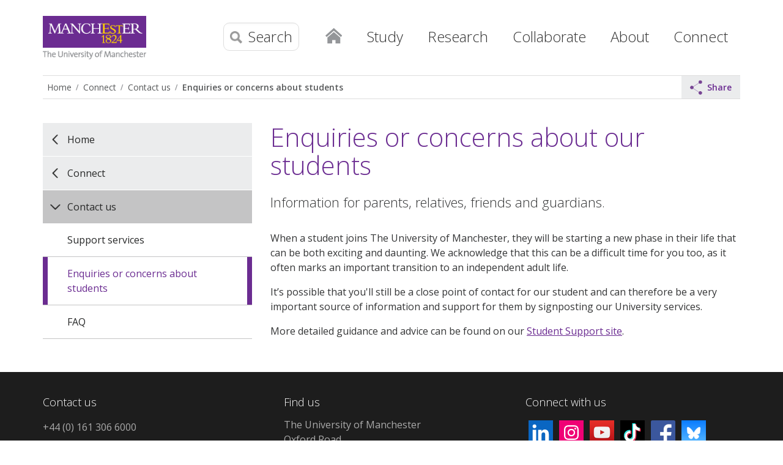

--- FILE ---
content_type: text/html
request_url: https://www.manchester.ac.uk/connect/contact-us/enquiries-or-concerns-about-students/
body_size: 55557
content:
<!doctype html>
<!--[if lt IE 7]>   <html class="no-js ie6 ie lt-ie10 lt-ie9 lt-ie8 lt-ie7" lang="en"> <![endif]-->
<!--[if IE 7]>      <html class="no-js ie7 ie lt-ie10 lt-ie9 lt-ie8 gt-ie6" lang="en"> <![endif]-->
<!--[if IE 8]>      <html class="no-js ie8 ie lt-ie10 lt-ie9 gt-ie6 gt-ie7" lang="en"> <![endif]-->
<!--[if IE 9]>      <html class="no-js ie9 ie lt-ie10 gt-ie6 gt-ie7 gt-ie8 good-browser" lang="en"> <![endif]-->
<!--[if !IE ]><!--> <html class="no-js not-ie gt-ie6 gt-ie7 gt-ie8 gt-ie9 good-browser" lang="en"> <!--<![endif]-->
	<head>
		<meta http-equiv="X-UA-Compatible" content="IE=edge" />
		<meta charset="utf-8" />
		<meta name="viewport" content="width=device-width, initial-scale=1, minimum-scale=1" />
		<meta name="theme-color" content="#6b2c91" />
		<meta name="description" content="Information for parents, relatives, friends and guardians of students at The University of Manchester." class="swiftype" data-type="string" />
		<meta name="twitter:card" content="summary" />
		<meta name="twitter:site" content="@OfficalUoM" />
		<meta property="og:title" content="Enquiries or concerns about students | The University of Manchester" />
		<meta property="og:description" content="Information for parents, relatives, friends and guardians of students at The University of Manchester." />
		<meta property="og:image" content="https://assets.manchester.ac.uk/corporate/images/content/the-university-of-manchester-600x600.jpg" />
		<meta property="og:site_name" content="The University of Manchester" />
		<meta property="og:type" content="article" />
		<meta property="og:url" content="https://www.manchester.ac.uk/connect/contact-us/enquiries-or-concerns-about-students/" />
		<meta property="fb:app_id" content="1080012805396708" />
		<meta class="swiftype" name="site-priority" data-type="integer" content="2" />
		<meta name="pageID" content="217844" />

		<link rel="preconnect" href="https://fonts.gstatic.com" crossorigin />
		<link rel="preconnect" href="https://snap.licdn.com" />

		<link rel="stylesheet" href="https://assets.manchester.ac.uk/shared/css/main-38.min.CSSO.css" />
		<link rel="stylesheet" href="https://assets.manchester.ac.uk/shared/css/accordion-05.min.css" />
		<link rel="stylesheet" href="https://assets.manchester.ac.uk/shared/css/banner-block-04.min.CSSO.css" />
		<link rel="stylesheet" href="https://assets.manchester.ac.uk/shared/css/cookie-banner-03.min.css" />
		<link href="https://fonts.googleapis.com/css?family=Open+Sans:300,400,600,700" rel="stylesheet" type="text/css" />
<!-- navigation object : CSS (Phase I) -->

		<script src="https://assets.manchester.ac.uk/corporate/js/libs/modernizr/modernizr-3.7.0-custom-02.min.js"></script>

		<link rel="SHORTCUT ICON" href="https://www.manchester.ac.uk/medialibrary/assets/corporate/images/design/favicon.ico" />
		<link href="https://www.manchester.ac.uk/about/news/tagfeed/en/tags/headlines" type="application/rss+xml" rel="alternate" title="RSS feed for The University of Manchester" />
		<link rel="search" href="/media/corporate/uom/assets/xml/university-search.xml" type="application/opensearchdescription+xml" title="University of Manchester" />
		<link rel="search" href="/media/corporate/uom/assets/xml/staff-search.xml" type="application/opensearchdescription+xml" title="University of Manchester staff" />
		<link rel="canonical" href="https://www.manchester.ac.uk/connect/contact-us/enquiries-or-concerns-about-students/" />

		<title>Enquiries or concerns about students | The University of Manchester</title>
<!-- OneTrust Cookies Consent Notice start for manchester.ac.uk -->
<script type="text/javascript" src="https://cdn.cookielaw.org/consent/f6c06aa6-cac4-4104-8b3d-70b088ddfff6/OtAutoBlock.js"></script>
<script src="https://cdn.cookielaw.org/scripttemplates/otSDKStub.js" type="text/javascript" charset="UTF-8" data-domain-script="f6c06aa6-cac4-4104-8b3d-70b088ddfff6"></script>

<script type="text/javascript">
function OptanonWrapper(){let e=document.querySelector("body"),t=OnetrustActiveGroups.includes("C0002")?"granted":"denied",o="denied";if(OnetrustActiveGroups.includes("C0002")?function(){let e=Date.now(),i=setInterval(()=>{window.clarity?(clearInterval(i),window.clarity("consentv2",{ad_Storage:o,analytics_Storage:t})):Date.now()-e>5e3&&clearInterval(i)},1e3)}():window.clarity&&window.clarity("consentv2",{ad_Storage:o,analytics_Storage:t}),e.classList.contains("cookie-banner-active")&&!1===e.classList.contains("cookie-script-executed")){let i=document.querySelectorAll(".responsiveVideo iframe[class^='optanon-category-'], .videoWrapper iframe[class^='optanon-category-'], .videowrapper iframe[class^='optanon-category-'], .embed-container iframe[class^='optanon-category-'], .soundcloud-container iframe[class^='optanon-category-'], .embed-container-unibuddy-dashboard iframe[class^='optanon-category-'], .podomatic-container iframe[class*='optanon-category-'], .embed-container-autosize iframe[class^='optanon-category-'], .embed-container-facebook iframe[class^='optanon-category-'], .embed-container-yammer iframe[class^='optanon-category-'], .embed-container-spotify iframe[class^='optanon-category-']"),a=0;i.forEach(function(e){let t=e.getAttribute("data-src"),o,i;if(null!==t){t.includes("vimeo")?(o=" from Vimeo",i="video"):t.includes("video.manchester")?(o=" from The University of Manchester",i="video"):t.includes("soundcloud")?(o=" from SoundCloud",i="audio"):t.includes("youtube")?(o=" from YouTube",i="video"):t.includes("unibuddy")?(o=" from Unibuddy",i=""):t.includes("knightlab.com")?(o="",i="timeline"):t.includes("podomatic.com")?(o=" from Podomatic",i="audio"):t.includes("issuu.com")?(o=" from Issuu",i=""):t.includes("google.com/maps")?(o="",i="Google Maps"):t.includes("docs.google.com")?(o="",i="Google Docs"):t.includes("spotify.com")?(o=" from Spotify",i="audio"):t.includes("emarketing.manchester.ac.uk")?(o="",i="web form"):t.includes("formstack.com")?(o="",i="web form"):t.includes("clickdimensions.com")?(o="",i="web form"):t.includes("facebook.com")?(o=" from Facebook",i=""):t.includes("yammer.com")&&(o=" from Yammer",i=""),e.classList.add("cookie-warning-added"),e.parentNode.classList.add("with-cookie-warning"),e.setAttribute("data-cookiewarning","cookie-warning-iframe-"+a);let n=document.createElement("div");n.classList.add("cookie-warning"),n.id="cookie-warning-iframe-"+a,e.parentNode.insertBefore(n,e.parentNode.firstChild);let d=document.createElement("p");var c=document.createTextNode("This "+i+" content"+o+" is currently blocked due to your cookie preferences. It uses the following types of cookies:");d.appendChild(c),n.appendChild(d);let r=document.createElement("ul");if(n.appendChild(r),e.classList.value.includes("C0002")){let s=document.createElement("li"),l=document.createTextNode("Performance cookies");s.appendChild(l),r.appendChild(s)}if(e.classList.value.includes("C0003")){let p=document.createElement("li"),u=document.createTextNode("Functional cookies");p.appendChild(u),r.appendChild(p)}if(e.classList.value.includes("C0004")){let m=document.createElement("li"),f=document.createTextNode("Targeting cookies");m.appendChild(f),r.appendChild(m)}let h=document.createElement("p");var g=document.createTextNode("Please review your cookie preferences if you want to enable this content:");h.appendChild(g),n.appendChild(h);let k=document.createElement("p");n.appendChild(k);let C=document.createElement("button");C.classList.add("ot-sdk-show-settings"),C.id="ot-sdk-btn";let w=document.createTextNode("Cookie settings");C.appendChild(w),k.appendChild(C)}a++});let n=document.querySelectorAll(".twitterEmbed script[class^='optanon-category-'][type='text/plain'], .embed-container-twitter script[class^='optanon-category-'][type='text/plain'], #nav-twitter script[class^='optanon-category-'][type='text/plain']"),d=0;if(n.forEach(function(e){e.classList.add("cookie-warning-added"),e.setAttribute("data-cookiewarning","cookie-warning-twitter-"+d),e.parentNode.classList.add("with-cookie-warning");let t=document.createElement("div");t.classList.add("cookie-warning"),t.id="cookie-warning-twitter-"+d,e.parentNode.insertBefore(t,e.parentNode.firstChild);let o=document.createElement("p");var i=document.createTextNode("This content from X (Twitter) is currently blocked due to your cookie preferences. It uses the following types of cookies:");o.appendChild(i),t.appendChild(o);let a=document.createElement("ul");t.appendChild(a);let n=document.createElement("li"),c=document.createTextNode("Targeting cookies");n.appendChild(c),a.appendChild(n);let r=document.createElement("p");var s=document.createTextNode("Please review your cookie preferences if you want to enable this content:");r.appendChild(s),t.appendChild(r);let l=document.createElement("p");t.appendChild(l);let p=document.createElement("button");p.classList.add("ot-sdk-show-settings"),p.id="ot-sdk-btn";let u=document.createTextNode("Cookie settings");p.appendChild(u),l.appendChild(p),d++}),-1==OnetrustActiveGroups.indexOf(",C0003")||-1==OnetrustActiveGroups.indexOf(",C0004")){let c=document.querySelectorAll(".issuuembed"),r=0;c.forEach(function(e){e.classList.add("cookie-warning-added"),e.setAttribute("data-cookiewarning","cookie-warning-issuu-"+r),e.parentNode.classList.add("with-cookie-warning");let t=document.createElement("div");t.classList.add("cookie-warning"),t.id="cookie-warning-issuu-"+r,e.parentNode.insertBefore(t,e.parentNode.firstChild);let o=document.createElement("p");var i=document.createTextNode("This content from Issuu is currently blocked due to your cookie preferences. It uses the following types of cookies:");o.appendChild(i),t.appendChild(o);let a=document.createElement("ul");t.appendChild(a);let n=document.createElement("li"),d=document.createTextNode("Functional cookies");n.appendChild(d),a.appendChild(n);let c=document.createElement("li"),s=document.createTextNode("Targeting cookies");c.appendChild(s),a.appendChild(c);let l=document.createElement("p");var p=document.createTextNode("Please review your cookie preferences if you want to enable this content:");l.appendChild(p),t.appendChild(l);let u=document.createElement("p");t.appendChild(u);let m=document.createElement("button");m.classList.add("ot-sdk-show-settings"),m.id="ot-sdk-btn";let f=document.createTextNode("Cookie settings");m.appendChild(f),u.appendChild(m),r++})}if(-1==OnetrustActiveGroups.indexOf(",C0003")){let s=document.querySelectorAll(".embed-container.cincopa script[class^='optanon-category-'][type='text/plain']"),l=0;s.forEach(function(e){e.classList.add("cookie-warning-added"),e.setAttribute("data-cookiewarning","cookie-warning-cincopa-"+l),e.parentNode.classList.add("with-cookie-warning");let t=document.createElement("div");t.classList.add("cookie-warning"),t.id="cookie-warning-cincopa-"+l,e.parentNode.insertBefore(t,e.parentNode.firstChild);let o=document.createElement("p");var i=document.createTextNode("This content from Cincopa is currently blocked due to your cookie preferences. It uses the following types of cookies:");o.appendChild(i),t.appendChild(o);let a=document.createElement("ul");t.appendChild(a);let n=document.createElement("li"),d=document.createTextNode("Functional cookies");n.appendChild(d),a.appendChild(n);let c=document.createElement("p");var r=document.createTextNode("Please review your cookie preferences if you want to enable this content:");c.appendChild(r),t.appendChild(c);let s=document.createElement("p");t.appendChild(s);let p=document.createElement("button");p.classList.add("ot-sdk-show-settings"),p.id="ot-sdk-btn";let u=document.createTextNode("Cookie settings");p.appendChild(u),s.appendChild(p),l++})}e.classList.add("cookie-script-executed")}OneTrust.OnConsentChanged(function(){$(".cookie-warning-added").each(function(){var e=$(this);if(e.is("script")){var t=e.attr("type");("text/javascript"==t||void 0===t)&&($("#"+e.data("cookiewarning")).remove(),e.parent().removeClass("with-cookie-warning"))}else if(e.is("iframe")){var o=e.attr("src");void 0!==o&&!1!==o&&($("#"+e.data("cookiewarning")).remove(),e.parent().removeClass("with-cookie-warning"))}else e.is("div")&&e.hasClass("issuuembed")&&OnetrustActiveGroups.indexOf(",C0003")>-1&&OnetrustActiveGroups.indexOf(",C0004")>-1&&($("#"+e.data("cookiewarning")).remove(),e.parent().removeClass("with-cookie-warning"))})})}
</script>
<!-- OneTrust Cookies Consent Notice end for manchester.ac.uk -->
<!-- Google Tag Manager -->
<script>(function(w,d,s,l,i){w[l]=w[l]||[];w[l].push({'gtm.start':
new Date().getTime(),event:'gtm.js'});var f=d.getElementsByTagName(s)[0],
j=d.createElement(s),dl=l!='dataLayer'?'&l='+l:'';j.async=true;j.src=
'https://www.googletagmanager.com/gtm.js?id='+i+dl;f.parentNode.insertBefore(j,f);
})(window,document,'script','dataLayer','GTM-KV4Z2SJ');</script>
<!-- End Google Tag Manager -->
<!-- Google Tag Manager -->
<script>(function(w,d,s,l,i){w[l]=w[l]||[];w[l].push({'gtm.start':
new Date().getTime(),event:'gtm.js'});var f=d.getElementsByTagName(s)[0],
j=d.createElement(s),dl=l!='dataLayer'?'&l='+l:'';j.async=true;j.src=
'https://www.googletagmanager.com/gtm.js?id='+i+dl;f.parentNode.insertBefore(j,f);
})(window,document,'script','dataLayer','GTM-NQJD2Z3');</script>
<!-- End Google Tag Manager -->
	</head>

	<body class="inner cookie-banner-active" itemscope itemtype="https://schema.org/WebPage">
<!-- Google Tag Manager (noscript) -->
<noscript><iframe src="https://www.googletagmanager.com/ns.html?id=GTM-KV4Z2SJ" height="0" width="0" style="display:none;visibility:hidden" title="Google Tag Manager"></iframe></noscript>
<!-- End Google Tag Manager (noscript) -->
<!-- Google Tag Manager (noscript) -->
<noscript><iframe src="https://www.googletagmanager.com/ns.html?id=GTM-NQJD2Z3" height="0" width="0" style="display:none;visibility:hidden" title="Google Tag Manager 2"></iframe></noscript>
<!-- End Google Tag Manager (noscript) -->

		<div class="pageWrapper">

			<!--Header Container-->
			<header class="headerContainer" data-swiftype-index="false">

				<div id="skipnav"><a href="#navigation" class="screenreader">Skip to navigation</a> <span class="screenreader">|</span> <a href="#content" class="screenreader">Skip to main content</a> <span class="screenreader">|</span> <a href="#footer" class="screenreader">Skip to footer</a></div>

				<div class="secondMenuBar">
					<button class="mobile-menu-icon" aria-expanded="false" aria-controls="mobile-menu-container" data-position="Fixed" disabled><img src="https://assets.manchester.ac.uk/corporate/images/design/icon-menu.gif" width="25" height="20" alt="Menu" /></button>
					<button class="share-icon" aria-expanded="false" aria-controls="sharing-menu-container" data-position="Fixed" disabled><img src="https://assets.manchester.ac.uk/corporate/images/design/icon-share-grey.svg" width="25" height="20" alt="Share this content" /></button>				</div>

				<!--Header Content-->
				<div class="headerContent clearfix">

					<div id="headerContent-container">

						<div class="mainLogo" itemscope itemtype="https://schema.org/Organization">
							<a href="/" id="logolink" itemprop="url"><img src="https://assets.manchester.ac.uk/corporate/images/design/logo-university-of-manchester.png" width="206" height="86" alt="The University of Manchester" id="logo" itemprop="logo" /></a>
						</div>
					<!--Primary Nav-->
					<nav class="primaryNav showAtDesktop" id="navigation" data-menutype="Mega" aria-label="Site menu">

						<ul class="megaMenu clickOut clearfix">
							<li class="menuItem homeItem">
								<a class="home" href="/">Home</a>
							</li>

							<li class="menuItem">

								<a class="megaLink" id="megaLink-study" href="/study/">Study</a>

								<div class="megaContent" id="mega-content-study">
									<div class="row">

										<div class="megaSubPanel" id="panel-study-undergraduate">
											<p><a href="/study/undergraduate/">Undergraduate</a></p>
											<ul>
												<li><a href="/study/undergraduate/courses/"><span class="screenreader">Undergraduate </span>Courses</a></li>
												<li><a href="/study/undergraduate/prospectus/">Prospectus<span class="screenreader"> (undergraduate)</span></a></li>
												<li><a href="/study/undergraduate/applying/">Applying<span class="screenreader"> (undergraduate)</span></a></li>
												<li><a href="/study/undergraduate/applying/after-you-apply/offer-holders/">Offer-holders</a></li>
												<li><a href="/study/undergraduate/fees-and-funding/">Fees and funding<span class="screenreader"> (undergraduate)</span></a></li>
												<li><a href="/study/undergraduate/widening-participation/">Widening participation programmes</a></li>
												<li><a href="/study/undergraduate/study-experience/">Study experience<span class="screenreader"> (undergraduate)</span></a></li>
												<li><a href="/study/undergraduate/student-support/">Student support <span class="screenreader"> (undergraduate)</span></a></li>
												<li><a href="/study/undergraduate/applying/contact/">Contact us<span class="screenreader"> (undergraduate)</span></a></li>
												<!--<li><a href="/study/undergraduate/teaching-learning/"><span class="screenreader">Undergraduate </span>Teaching and learning</a></li>-->
												<!--<li><a href="/study/undergraduate/expanding-study/">Expanding your study<span class="screenreader"> (undergraduate)</span></a></li>-->
												<!--<li><a href="/study/undergraduate/after-graduation/">After you graduate<span class="screenreader"> (undergraduate)</span></a></li>-->
												<!--<li><a href="/study/undergraduate/open-days-visits/">Open days, visits and fairs</a></li>-->
												<!--<li><a href="/study/undergraduate/webinars/">Webinars<span class="screenreader"> (undergraduate)</span></a></li>-->
												<!--<li><a href="/study/undergraduate/mature-students/">Mature students</a></li>-->
												<!--<li><a href="/study/undergraduate/parents-supporters/">Parents and supporters</a></li>-->
											</ul>
										</div>

										<div class="megaSubPanel" id="panel-study-masters">
											<p><a href="/study/masters/">Taught master's</a></p>
											<ul>
												<li><a href="/study/masters/courses/"><span class="screenreader">Taught master's </span>Courses</a></li>
												<li><a href="/study/masters/admissions/">Admissions <span class="screenreader"> (taught master's)</span></a></li>
												<li><a href="/study/masters/fees-and-funding/">Fees and funding<span class="screenreader"> for taught master's study</span></a></li>
												<li><a href="/study/masters/why-masters-study/">Why should I study a master’s?</a></li>
												<li><a href="/study/masters/teaching-and-learning/">Teaching and learning<span class="screenreader"> (taught master's)</span></a></li>
												<li><a href="/study/masters/meet-us/">Meet us<span class="screenreader"> (taught master's)</span></a></li>
												<li><a href="/study/masters/student-support/">Student support<span class="screenreader"> (taught master's)</span></a></li>
												<li><a href="/study/masters/why-manchester/">Why Manchester?<span class="screenreader"> (taught master's)</span></a></li>
												<li><a href="/study/masters/contact-us/">Contact us<span class="screenreader"> (taught master's)</span></a></li>
											</ul>
										</div>

										<div class="megaSubPanel" id="panel-study-pgr">
											<p><a href="/study/postgraduate-research/">Postgraduate research</a></p>
											<ul>
												<li><a href="/study/postgraduate-research/why-manchester/">Why Manchester?<span class="screenreader"> (postgraduate research)</span></a></li>
												<li><a href="/study/postgraduate-research/programmes/research-areas/">Research areas</a></li>
												<li><a href="/study/postgraduate-research/programmes/"><span class="screenreader">Postgraduate research </span>Programmes</a></li>
												<li><a href="/study/postgraduate-research/people/">People<span class="screenreader"> (postgraduate research)</span></a></li>
												<!--<li><a href="/study/postgraduate-research/prospectus/">Postgraduate prospectus<span class="screenreader"> (postgraduate research)</span></a></li>-->
<!--												<li><a href="/study/postgraduate-research/open-days-fairs/">Open days and study fairs</a></li>-->
												<li><a href="/study/postgraduate-research/admissions/">Admissions<span class="screenreader"> (postgraduate research)</span></a></li>
												<li><a href="/study/postgraduate-research/fees/">Fees<span class="screenreader"> for postgraduate research</span></a></li>
												<li><a href="/study/postgraduate-research/funding/">Funding<span class="screenreader"> for postgraduate research</span></a></li>
												<li><a href="/study/postgraduate-research/contact/">Contact us<span class="screenreader"> (postgraduate research)</span></a></li>
											</ul>
											<p style="margin-top: 25px;"><a href="/study/postgraduate-certificate-diploma/">Postgraduate certificates and diplomas</a></p>
											<p style="margin-top: 25px;"><a href="/study/online-blended-learning/">Online and blended learning</a></p>
											<p style="margin-top: 25px;"><a href="/study/cpd/">Continuing professional development<span class="screenreader"> courses</span></a></p>
											<p style="margin-top: 25px;"><a href="/study/student-terms-and-conditions/">Student terms and conditions, policies and procedures</a></p>
										</div>

										<div class="megaSubPanel" id="panel-study-opendays">
											<p><a href="/study/student-life/">Student life</a></p>
											<ul>
												<li><a href="/study/student-life/campus/">Campus spaces</a></li>
												<li><a href="/study/student-life/experience/">Student experience</a></li>
												<li><a href="/study/student-life/city/">City guide</a></li>
											</ul>
											<p style="margin-top: 25px;"><a href="/study/open-days/" title="University open days">Open days</a></p>
											<p style="margin-top: 25px;"><a href="/study/undergraduate/open-days-visits/meet-us/individual-guided-campus-visits/">Campus tours</a></p>
											<p style="margin-top: 25px;"><a href="/study/accommodation/" title="Student accommodation">Accommodation</a></p>
											<p style="margin-top: 25px;"><a href="https://www.welcome.manchester.ac.uk/get-ready/">Get ready for Manchester</a></p>
											<p style="margin-top: 25px;"><a href="/study/virtual/">Virtual Manchester</a></p>
											<p style="margin-top: 25px;"><a href="/study/payment/">Making a payment</a></p>
										</div>

										<div class="megaSubPanel" id="panel-study-international">
											<p><a href="/study/international/">International</a></p>
											<ul>
												<li><a href="/study/international/why-manchester/">Why study at Manchester?<span class="screenreader"> (for international students)</span></a></li>
												<!--<li><a href="/study/undergraduate/applications/after-you-apply/offer-holders/">Offer-holders</a></li>-->
												<li><a href="/study/international/accommodation/">Accommodation<span class="screenreader"> for international students</span></a></li>
												<li><a href="/study/international/english-education-system/" title="Overview of the English education system">English education system</a></li>
												<!--<li><a href="/study/international/prospectus/">Prospectus<span class="screenreader"> (international students)</span></a></li>-->
												<li><a href="/study/international/admissions/">International admissions</a></li>
												<li><a href="/study/international/finance-and-scholarships/">Finance and scholarships<span class="screenreader"> for international students</span></a></li>
												<!--<li><a href="/study/get-ready/">Arrival<span class="screenreader"> (international students)</span></a></li>-->
												<li><a href="/study/international/study-abroad-exchange/">Study abroad and exchange</a></li>
												<li><a href="/study/international/country-specific-information/">Country-specific information</a></li>
												<!--<li><a href="/study/undergraduate/webinars/">Webinars<span class="screenreader"> (undergraduate)</span></a></li>-->
												<li><a href="/study/international/exhibitions-visits-in-country/">Exhibitions and visits in your country</a></li>
												<!--<li><a href="/study/international/eu/">EU students considering Manchester</a></li>-->
												<li><a href="/study/international/contact-international-team/">Contact the international team</a></li>
											</ul>
										</div>

									</div>
								</div>
							</li>

							<li class="menuItem">
								<a class="megaLink" id="megaLink-research" href="/research/" title="Research at the University">Research</a>
								<div class="megaContent" id="mega-content-research">
									<div class="row">
										<div class="megaSubPanel" id="panel-research-1">
											<p><a href="/research/beacons/">Research beacons</a></p>
											<ul>
												<li><a href="/research/beacons/advanced-materials/">Advanced materials<span class="screenreader"> &ndash; research beacon</span></a></li>
												<li><a href="/research/beacons/biotechnology/">Biotechnology<span class="screenreader"> &ndash; research beacon</span></a></li>
												<li><a href="/research/beacons/cancer/">Cancer<span class="screenreader"> &ndash; research beacon</span></a></li>
												<li><a href="/research/beacons/energy/">Energy<span class="screenreader"> &ndash; research beacon</span></a></li>
												<li><a href="/research/beacons/global-inequalities/">Global inequalities<span class="screenreader"> &ndash; research beacon</span></a></li>
											</ul>
										</div>
										<div class="megaSubPanel" id="panel-research-2">
											<p><a href="/research/structure/">Research structure</a></p>
											<ul>
												<li><a href="/research/structure/institutes/">Research institutes</a></li>
												<li><a href="/research/structure/platforms/">Research platforms</a></li>
												<li><a href="/research/structure/facilities/">Research facilities</a></li>
												<li><a href="/research/structure/faculties/">Our Faculties</a></li>
											</ul>
										</div>
										<div class="megaSubPanel" id="panel-research-3">
											<p><a href="/research/strategy/">Research strategy and achievements</a></p>
											<p><a href="https://research.manchester.ac.uk/en/">Research Explorer</a></p>
											<ul>
												<li><a href="https://research.manchester.ac.uk/en/persons/">Researchers</a></li>
												
												<li><a href="https://research.manchester.ac.uk/en/publications/">Publications</a></li>
												<li><a href="https://research.manchester.ac.uk/en/projects/">Projects</a></li>
											</ul>
										</div>
										<div class="megaSubPanel" id="panel-research-4">
											<p><a href="/research/impact/">Research impact and innovation</a></p>
											<ul>
												<li><a href="/research/impact/ref-2021/">REF 2021<span class="screenreader"> (research)</span></a></li>
												<li><a href="/research/impact/showcase/">Research impact showcase<span class="screenreader"> (research)</span></a></li>
												<li><a href="/research/impact/sdgs/">SDG campaign<span class="screenreader"> (research)</span></a></li>
											</ul>
											<p><a href="/research/strategy/partnerships/">Research partnerships</a></p>
										</div>
										<div class="megaSubPanel" id="panel-research-5">
											<p><a href="/study/postgraduate-research/">Postgraduate research</a></p>
											<p><a href="/research/bicentenary-phd-studentships-and-fellowships/">Bicentenary PhD Studentships and Fellowships</a></p>
											<p><a href="/research/researcher-development/" title="Researcher development at the University">Researcher development</a></p>
											<p><a href="/research/environment/">Research environment</a></p>
											<p><a href="/research/posts/">Research vacancies</a></p>
										</div>
									</div>
								</div>
							</li>

							<li class="menuItem">
								<a class="megaLink" id="megaLink-collaborate" href="/collaborate/">Collaborate</a>
								<div class="megaContent" id="mega-content-collaborate">
									<div class="row">
										<div class="megaSubPanel" id="panel-collaborate-1">
											<p><a href="/collaborate/business-engagement-knowledge-exchange/">Business engagement and knowledge exchange</a></p>
											<p><a href="/collaborate/innovation-factory/">Innovation Factory</a></p>
										</div>
										<div class="megaSubPanel" id="panel-collaborate-2">
											<p><a href="/collaborate/policy/">Policy</a></p>
										</div>
										<div class="megaSubPanel" id="panel-collaborate-3">
											<p><a href="/give/">Make a donation</a></p>
										</div>
										<div class="megaSubPanel" id="panel-collaborate-4">
											<p><a href="/collaborate/communities/">Inspiring local communities</a></p>
										</div>
										<div class="megaSubPanel" id="panel-collaborate-5">
											<p><a href="/collaborate/global-influence/">Global influence</a></p>
										</div>
									</div>
								</div>
							</li>

							<li class="menuItem">
								<a class="megaLink" id="megaLink-about" href="/about/" aria-label="About The University of Manchester">About</a>
								<div class="megaContent" id="mega-content-about">
									<div class="row">
										<div class="megaSubPanel" id="panel-about-1">
											<p><a href="/about/our-story/">Our story</a></p>
											<p><a href="/about/manchester-2035/">Strategy to 2035</a></p>
											<p><a href="/about/structure/">University structure</a></p>
											<p><a href="/about/people/" title="People at The University of Manchester">People</a></p>
											<p><a href="/about/key-dates/" title="Key dates during the University's academic year">Key dates</a></p>
											<p><a href="/about/rankings/">Rankings</a></p>
										</div>
										<div class="megaSubPanel" id="panel-about-2">
											<p><a href="/about/our-campus/">Our campus</a></p>
											<p><a href="/about/maps/">Maps and travel</a></p>
											<p><a href="/about/open-public/">Open to the public (visitor attractions)</a></p>
											<p><a href="/about/facilities/" title="University facilities">Facilities</a></p>
											<p><a href="/about/conference-venues/">Conference venues</a></p>
										</div>
										<div class="megaSubPanel" id="panel-about-3">
											<p><a href="/about/bicentenary/">Our bicentenary year</a></p>
											<p><a href="/about/history-heritage/">History and heritage</a></p>
											<p><a href="/about/social-responsibility/" title="Social responsibility at the University">Social responsibility</a></p>
											<p><a href="/about/teaching-and-learning-excellence/">Teaching and learning excellence</a></p>
											<p><a href="/about/social-responsibility/environmental-sustainability/" title="Environmental sustainability at the University">Environmental sustainability</a></p>
										</div>
										<div class="megaSubPanel" id="panel-about-4">
											<p><a href="https://www.manchester.ac.uk/about/news/" title="University news">News</a></p>
											<p><a href="/about/events/" title="University events">Events</a></p>
											<p><a href="/about/magazine/">The University Magazine</a></p>
										</div>
										<div class="megaSubPanel" id="panel-about-5">
											<p><a href="/about/governance/">Governance</a></p>
											<p><a href="/about/privacy-information/">Privacy information</a></p>
										</div>
									</div>
								</div>
							</li>

							<li class="menuItem">
								<a class="megaLink" id="megaLink-connect" href="/connect/">Connect</a>
								<div class="megaContent" id="mega-content-connect">
									<div class="row">
										<div class="megaSubPanel" id="panel-connect-1">
											<p><a href="/connect/jobs/">Jobs</a></p>
										</div>
										<div class="megaSubPanel" id="panel-connect-2">
											<p><a href="/connect/alumni/">Alumni</a></p>
										</div>
										<div class="megaSubPanel" id="panel-connect-3">
											<p><a href="/connect/teachers/">Teachers and careers advisers</a></p>
										</div>
										<div class="megaSubPanel" id="panel-connect-4">
											<p><a href="/connect/social-media/">Social media</a></p>
										</div>
										<div class="megaSubPanel" id="panel-connect-5">
											<p><a href="/connect/contact-us/" title="General contact details">Contact us</a></p>
										</div>
									</div>
								</div>
							</li>
						</ul>

					</nav>
					<!--END Primary Nav-->

						<div class="menu-search-icons">

							<button class="share-icon" aria-expanded="false" aria-controls="sharing-menu-container" data-position="Top"><img src="https://assets.manchester.ac.uk/corporate/images/design/icon-share-grey.svg" width="20" height="20" alt="Share this content" /></button>							<nav id="sharing-menu-container" class="initial computer" data-openedby="" aria-label="Sharing menu for small screen devices">
<ul>
<li class="closeMenuItem"><button class="closeSharingMenuLink">Close menu</button></li>
<li class="sectionHeader"><span>Share via</span>
<ul class="sectionMenu" data-toolbartype="Mobile"><li class="email"><a data-platform="Email" href="mailto:?subject=Enquiries%20or%20concerns%20about%20students%20%7C%20The%20University%20of%20Manchester&amp;body=https%3A%2F%2Fwww.manchester.ac.uk%2Fconnect%2Fcontact-us%2Fenquiries-or-concerns-about-students%2F%3Futm_campaign=uom%26utm_content=article%26utm_medium=social%26utm_source=email%0A%0D"><span class="screenreader">Share by </span>Email</a></li><li class="facebook"><a data-platform="Facebook" href="https://www.facebook.com/sharer/sharer.php?u=https%3A%2F%2Fwww.manchester.ac.uk%2Fconnect%2Fcontact-us%2Fenquiries-or-concerns-about-students%2F%3Futm_campaign=uom%26utm_content=article%26utm_medium=social%26utm_source=facebook"><span class="screenreader">Share via </span>Facebook</a></li><li class="facebook-messenger"><a data-platform="Facebook Messenger" href="http://www.facebook.com/dialog/send?app_id=1080012805396708&amp;redirect_uri=https%3A%2F%2Fwww.manchester.ac.uk%2Fconnect%2Fcontact-us%2Fenquiries-or-concerns-about-students%2F%3Futm_campaign=uom%26utm_content=article%26utm_medium=social%26utm_source=facebook&amp;link=https%3A%2F%2Fwww.manchester.ac.uk%2Fconnect%2Fcontact-us%2Fenquiries-or-concerns-about-students%2F%3Futm_campaign=uom%26utm_content=article%26utm_medium=social%26utm_source=facebook"><span class="screenreader">Share via </span>Facebook Messenger</a></li><li class="twitter"><a data-platform="Twitter" href="https://twitter.com/intent/tweet?text=Enquiries%20or%20concerns%20about%20students%20%7C%20The%20University%20of%20Manchester.%0AFollow%20us%20at%20%40OfficialUoM&amp;url=https%3A%2F%2Fwww.manchester.ac.uk%2Fconnect%2Fcontact-us%2Fenquiries-or-concerns-about-students%2F%3Futm_campaign=uom%26utm_content=article%26utm_medium=social%26utm_source=twitter"><span class="screenreader">Share via </span>Twitter</a></li><li class="linkedin"><a data-platform="LinkedIn" href="https://www.linkedin.com/shareArticle?mini=true&amp;url=https%3A%2F%2Fwww.manchester.ac.uk%2Fconnect%2Fcontact-us%2Fenquiries-or-concerns-about-students%2F%3Futm_campaign=uom%26utm_content=article%26utm_medium=social%26utm_source=linkedin&amp;title=Enquiries%20or%20concerns%20about%20students%20%7C%20The%20University%20of%20Manchester"><span class="screenreader">Share via </span>LinkedIn</a></li><li class="pinterest"><a data-platform="Pinterest" href="http://pinterest.com/pin/create/button/?url=https%3A%2F%2Fwww.manchester.ac.uk%2Fconnect%2Fcontact-us%2Fenquiries-or-concerns-about-students%2F%3Futm_campaign=uom%26utm_content=article%26utm_medium=social%26utm_source=linkedin&amp;media=https://assets.manchester.ac.uk/corporate/images/content/the-university-of-manchester-600x600.jpg&amp;description=Enquiries%20or%20concerns%20about%20students%20%7C%20The%20University%20of%20Manchester"><span class="screenreader">Share via </span>Pinterest</a></li><li class="reddit"><a data-platform="Reddit" href="http://www.reddit.com/submit?url=https%3A%2F%2Fwww.manchester.ac.uk%2Fconnect%2Fcontact-us%2Fenquiries-or-concerns-about-students%2F%3Futm_campaign=uom%26utm_content=article%26utm_medium=social%26utm_source=reddit&amp;title=Enquiries%20or%20concerns%20about%20students%20%7C%20The%20University%20of%20Manchester"><span class="screenreader">Share via </span>Reddit</a></li></ul>
</li>
</ul>							</nav>

							<button class="search-icon" aria-expanded="false" aria-controls="search-options" data-position="Top"><img src="https://assets.manchester.ac.uk/corporate/images/design/icon-search-mobile.png" width="20" height="20" alt="Search the University site" /><span>Search</span></button>
							<div class="search-options" id="search-options">
								<div class="row">
									<div class="searchContainer2">
										<form method="get" action="/search/" name="Website search" id="website-header-search">
											<div class="searchInputWrapper2">
												<label for="searchBox" class="offScreen">Search text</label>
												<input type="text" id="searchBox" name="q" class="q" value="" placeholder="Search the website" /><input type="submit" value="Search" />
											</div>
										</form>
									</div>
								</div>

								<div class="row" id="azRow">
									<p class="button">Alternatively, use our <a href="/a-z/" class="black">A–Z index</a></p>
								</div>
							</div>


							<button class="mobile-menu-icon" aria-expanded="false" aria-controls="mobile-menu-container" data-position="Top"><img src="https://assets.manchester.ac.uk/corporate/images/design/icon-menu.gif" width="25" height="20" alt="Menu" /></button>
							<nav id="mobile-menu-container" class="initial" data-openedby="" data-menutype="Mobile" aria-label="Section menu for small screen devices">
<ul>
<li class="closeMenuItem"><button class="closeMenuLink">Close menu</button></li>
<li class="breadcrumbItem"><a href="/">Home</a></li>
<li class="breadcrumbItem"><a href="/connect/">Connect</a></li>
<li class="sectionHeader"><a href="/connect/contact-us/">Contact us</a>
<ul class="sectionMenu">
<li><a href="/connect/contact-us/support-services/">Support services</a></li>
<li><span><a href="/connect/contact-us/enquiries-or-concerns-about-students/">Enquiries or concerns about students</a></span></li>
<li><a href="/connect/contact-us/faq/">FAQ</a></li>
</ul>
</li>
</ul>
							</nav>
						</div>

					</div>

				</div>
				<!--END Header Content-->

			</header>
			<!--END Header Container-->

			<article class="contentContainer">

				<!-- navigation object : Banner image -->


				<!-- navigation object : Banner block -->

				<div id="breadcrumb-share-container" class="row showAtDesktop">
					<!-- Breadcrumb -->
					<nav class="breadcrumbNav showAtDesktop" data-menutype="Breadcrumbs" aria-label="Breadcrumb">
						<ul itemprop="breadcrumb"><li><a href="/">Home</a></li><li><a href="/connect/">Connect</a></li><li><a href="/connect/contact-us/">Contact us</a></li><li><a href="/connect/contact-us/enquiries-or-concerns-about-students/">Enquiries or concerns about students</a></li></ul>
					</nav>
					<!--END Breadcrumb-->
<nav class="share-toolbar" aria-label="Sharing menu">
<div><button aria-expanded="false" aria-controls="sharing-menu-desktop" data-position="In page"><svg xmlns="http://www.w3.org/2000/svg" viewBox="0 0 28.2 34.7"><circle cx="23.8" cy="4.5" r="4" style="fill:#784594"/><circle cx="4.25" cy="17.31" r="4" transform="translate(-12.87 12.34) rotate(-60)" style="fill:#784594"/><circle cx="23.77" cy="30.12" r="4" transform="translate(-14.2 35.64) rotate(-60)" style="fill:#784594"/><line x1="4.3" y1="17.6" x2="23.8" y2="4.5" style="fill:none;stroke:#784594;stroke-miterlimit:10;stroke-width:0.75px"/><line x1="24.1" y1="30.6" x2="4.3" y2="17.6" style="fill:none;stroke:#784594;stroke-miterlimit:10;stroke-width:0.75px"/></svg>Share</button></div>
<ul data-toolbartype="Desktop" id="sharing-menu-desktop"><li class="email"><a data-platform="Email" href="mailto:?subject=Enquiries%20or%20concerns%20about%20students%20%7C%20The%20University%20of%20Manchester&amp;body=https%3A%2F%2Fwww.manchester.ac.uk%2Fconnect%2Fcontact-us%2Fenquiries-or-concerns-about-students%2F%3Futm_campaign=uom%26utm_content=article%26utm_medium=social%26utm_source=email%0A%0D" title="Share by email"><img src="https://assets.manchester.ac.uk/corporate/images/design/icon-email.svg" alt="Share by email" /></a></li><li class="facebook"><a data-platform="Facebook" href="https://www.facebook.com/sharer/sharer.php?u=https%3A%2F%2Fwww.manchester.ac.uk%2Fconnect%2Fcontact-us%2Fenquiries-or-concerns-about-students%2F%3Futm_campaign=uom%26utm_content=article%26utm_medium=social%26utm_source=facebook" title="Share via Facebook"><img src="https://assets.manchester.ac.uk/corporate/images/design/icon-facebook.svg" alt="Share via Facebook" /></a></li><li class="facebook-messenger"><a data-platform="Facebook Messenger" href="http://www.facebook.com/dialog/send?app_id=1080012805396708&amp;redirect_uri=https%3A%2F%2Fwww.manchester.ac.uk%2Fconnect%2Fcontact-us%2Fenquiries-or-concerns-about-students%2F%3Futm_campaign=uom%26utm_content=article%26utm_medium=social%26utm_source=facebook&amp;link=https%3A%2F%2Fwww.manchester.ac.uk%2Fconnect%2Fcontact-us%2Fenquiries-or-concerns-about-students%2F%3Futm_campaign=uom%26utm_content=article%26utm_medium=social%26utm_source=facebook" title="Share via Facebook Messenger"><img src="https://assets.manchester.ac.uk/corporate/images/design/icon-facebook-messenger.svg" alt="Share via Facebook Messenger" /></a></li><li class="twitter"><a data-platform="Twitter" href="https://twitter.com/intent/tweet?text=Enquiries%20or%20concerns%20about%20students%20%7C%20The%20University%20of%20Manchester.%0AFollow%20us%20at%20%40OfficialUoM&amp;url=https%3A%2F%2Fwww.manchester.ac.uk%2Fconnect%2Fcontact-us%2Fenquiries-or-concerns-about-students%2F%3Futm_campaign=uom%26utm_content=article%26utm_medium=social%26utm_source=twitter" title="Share via Twitter"><img src="https://assets.manchester.ac.uk/corporate/images/design/icon-twitter.svg" alt="Share via Twitter" /></a></li><li class="linkedin"><a data-platform="LinkedIn" href="https://www.linkedin.com/shareArticle?mini=true&amp;url=https%3A%2F%2Fwww.manchester.ac.uk%2Fconnect%2Fcontact-us%2Fenquiries-or-concerns-about-students%2F%3Futm_campaign=uom%26utm_content=article%26utm_medium=social%26utm_source=linkedin&amp;title=Enquiries%20or%20concerns%20about%20students%20%7C%20The%20University%20of%20Manchester" title="Share via LinkedIn"><img src="https://assets.manchester.ac.uk/corporate/images/design/icon-linkedin.svg" alt="Share via LinkedIn" /></a></li><li class="pinterest"><a data-platform="Pinterest" href="http://pinterest.com/pin/create/button/?url=https%3A%2F%2Fwww.manchester.ac.uk%2Fconnect%2Fcontact-us%2Fenquiries-or-concerns-about-students%2F%3Futm_campaign=uom%26utm_content=article%26utm_medium=social%26utm_source=linkedin&amp;media=https://assets.manchester.ac.uk/corporate/images/content/the-university-of-manchester-600x600.jpg&amp;description=Enquiries%20or%20concerns%20about%20students%20%7C%20The%20University%20of%20Manchester" title="Share via Pinterest"><img src="https://assets.manchester.ac.uk/corporate/images/design/icon-pinterest.svg" alt="Share via Pinterest" /></a></li><li class="reddit"><a data-platform="Reddit" href="http://www.reddit.com/submit?url=https%3A%2F%2Fwww.manchester.ac.uk%2Fconnect%2Fcontact-us%2Fenquiries-or-concerns-about-students%2F%3Futm_campaign=uom%26utm_content=article%26utm_medium=social%26utm_source=reddit&amp;title=Enquiries%20or%20concerns%20about%20students%20%7C%20The%20University%20of%20Manchester" title="Share via Reddit"><img src="https://assets.manchester.ac.uk/corporate/images/design/icon-reddit.svg" alt="Share via Reddit" /></a></li></ul>
</nav>				</div>
				<div class="row tripleVertPadding">
					<!--Left Menu Container-->
					<div class="leftMenuContainer showAtDesktop">

						<nav class="primaryLeftNavNew" data-menutype="Left" aria-label="Section menu">
<ul>
<li class="breadcrumbItem"><a href="/">Home</a></li>
<li class="breadcrumbItem"><a href="/connect/">Connect</a></li>
<li class="sectionHeader"><a href="/connect/contact-us/">Contact us</a>
<ul class="sectionMenu">
<li><a href="/connect/contact-us/support-services/">Support services</a></li>
<li><span><a href="/connect/contact-us/enquiries-or-concerns-about-students/">Enquiries or concerns about students</a></span></li>
<li><a href="/connect/contact-us/faq/">FAQ</a></li>
</ul>
</li>
</ul>
						</nav>

<!-- navigation object : Left column content -->

					</div>
					<!--END Left Menu Container-->
					<!--One Col Container-->
					<div class="oneColLayoutContainer">

						<!--Main Content Container-->
						<div class="mainContentContainer" data-swiftype-name="body" data-swiftype-type="text" id="content" role="main">
<span id="d.en.299638"></span>
<h1>Enquiries or concerns about our students</h1>
<p class="subHeading">Information for parents, relatives, friends and guardians.</p>
<p>When a student joins The University of Manchester, they will be starting a new phase in their life that can be both exciting and daunting. We acknowledge that this can be a difficult time for you too, as it often marks an important transition to an independent adult life.</p>
<p>It&rsquo;s possible that you'll still be a close point of contact for our student and can therefore be a very important source of information and support for them by signposting our University services.</p>
<p>More detailed guidance and advice can be found on our <a href="https://www.studentsupport.manchester.ac.uk/taking-care/student-enquiries/">Student Support site</a>. &nbsp;</p>
<!-- navigation object : Pre-footer code include -->

						</div>
						<!--END Main Content Container-->

					</div>
					<!--END One Col Container-->

				</div>

			</article>

			<!--Footer Container-->
			<footer class="footerContainer" id="footer" data-swiftype-index="false">
							
				<div class="row tripleVertPadding">
					<div class="fourcol halfSizeUntilLargeMobile">
						<h2 class="h2Small">Contact us</h2>
						<ul class="noBullets">
							<li><a href="tel:+441613066000">+44 (0) 161 306 6000</a></li>							<li><a href="/connect/contact-us/">Contact details</a></li>
						</ul>
					</div>

					<div class="fourcol halfSizeUntilLargeMobile lastAtMobile" id="footer-find-us">
						<h2 class="h2Small">Find us</h2>
						<address><a href="/about/maps/interactive-map/">The University of Manchester<br />Oxford Road<br />Manchester<br />M13 9PL<br />UK</a></address>
					</div>

					<div class="fourcol last">
						<h2 class="h2Small">Connect with us</h2>
						<ul class="inlineList footer-socialIcons">
							<li>
								<a href="https://www.linkedin.com/school/university-of-manchester/" class="socialMediaLinks">
									<img class="lazy" src="[data-uri]" width="40" height="40" data-original="https://assets.manchester.ac.uk/shared/images/design/social-media-icons/icon-linkedin.svg" alt="LinkedIn page for The University of Manchester" />
									<noscript><img src="https://assets.manchester.ac.uk/shared/images/design/social-media-icons/icon-linkedin.svg" width="40" height="40" alt="LinkedIn page for The University of Manchester" /></noscript>
								</a>
							</li>
							<li>
								<a href="https://instagram.com/officialuom/" class="socialMediaLinks">
									<img class="lazy" src="[data-uri]" width="40" height="40" data-original="https://assets.manchester.ac.uk/shared/images/design/social-media-icons/icon-instagram-50.svg" alt="Instagram page for The University of Manchester" />
									<noscript><img src="https://assets.manchester.ac.uk/shared/images/design/social-media-icons/icon-instagram-50.svg" width="40" height="40" alt="Instagram page for The University of Manchester" /></noscript>
								</a>
							</li>
							<li>
								<a href="https://www.youtube.com/universitymanchester" class="socialMediaLinks">
									<img class="lazy" src="[data-uri]" width="40" height="40" data-original="https://assets.manchester.ac.uk/shared/images/design/social-media-icons/icon-youtube-50.png" alt="YouTube page for The University of Manchester" />
									<noscript><img src="https://assets.manchester.ac.uk/shared/images/design/social-media-icons/icon-youtube-50.png" width="40" height="40" alt="YouTube page for The University of Manchester" /></noscript>
								</a>
							</li>
							<li>
								<a href="https://www.tiktok.com/@officialuom/" class="socialMediaLinks">
									<img class="lazy" src="[data-uri]" width="40" height="40" data-original="https://assets.manchester.ac.uk/shared/images/design/social-media-icons/icon-tiktok.svg" alt="TikTok page for The University of Manchester" />
									<noscript><img src="https://assets.manchester.ac.uk/shared/images/design/social-media-icons/icon-tiktok.svg" width="40" height="40" alt="TikTok page for The University of Manchester" /></noscript>
								</a>
							</li>
							<li>
								<a href="https://www.facebook.com/TheUniversityOfManchester" class="socialMediaLinks">
									<img class="lazy" src="[data-uri]" width="40" height="40" data-original="https://assets.manchester.ac.uk/shared/images/design/social-media-icons/icon-facebook-50.png" alt="Facebook page for The University of Manchester" />
									<noscript><img src="https://assets.manchester.ac.uk/shared/images/design/social-media-icons/icon-facebook-50.png" width="40" height="40" alt="Facebook page for The University of Manchester" /></noscript>
								</a>
							</li>
							<li>
								<a href="https://bsky.app/profile/manchester.ac.uk" class="socialMediaLinks">
									<img class="lazy" src="[data-uri]" width="40" height="40" data-original="https://assets.manchester.ac.uk/shared/images/design/social-media-icons/icon-bluesky-50.png" alt="Bluesky page for The University of Manchester" />
									<noscript><img src="https://assets.manchester.ac.uk/shared/images/design/social-media-icons/icon-bluesky-50.png" width="40" height="40" alt="Bluesky page for The University of Manchester" /></noscript>
								</a>
							</li>
						</ul>
						<p class="socialmediadirectory"><a href="/connect/social-media/">Social media directory</a></p>
					</div>
				</div>

				<hr />

				<div class="row singleVertPadding">
					<div class="twelvecol">
						<ul class="inlineList" id="footer-links">
														<li><a href="/disclaimer/">Disclaimer</a></li>
							<li><a href="/about/privacy-information/data-protection/">Data Protection</a></li>
							<li><a href="/copyright/">Copyright notice</a></li>
							<li><a href="/web-accessibility/">Web accessibility</a></li>
							<li><a href="/about/privacy-information/freedom-information/">Freedom of information</a></li>
							<li><a href="/about/governance/charitable-status/">Charitable status</a></li>
							<li><span>Royal Charter Number: RC000797</span></li>
						</ul>
					</div>
				</div>
				
			</footer>
			<!--END Footer Container-->

		</div>

		<div class="closeOverlay"></div>

		<script src="https://assets.manchester.ac.uk/corporate/js/libs/jquery-3.6.0.min.js"></script>
		<script src="https://assets.manchester.ac.uk/corporate/js/libs/jquery-migrate-3.3.2.min.js"></script>
		<script src="https://assets.manchester.ac.uk/corporate/js/iscroll.js"></script>
		<script src="https://assets.manchester.ac.uk/corporate/js/libs/global-plugins2.js"></script>
		<script src="https://assets.manchester.ac.uk/shared/js/global58.js"></script>
		<script src="https://assets.manchester.ac.uk/corporate/js/mobile-menus-04.js"></script>
		<script src="https://assets.manchester.ac.uk/corporate/js/mega-menu-keyboard-01.min.js"></script>
		<script src="https://assets.manchester.ac.uk/shared/js/banner-block-01.js"></script>

<script type="text/javascript">
_linkedin_partner_id = "216762";
window._linkedin_data_partner_ids = window._linkedin_data_partner_ids || [];
window._linkedin_data_partner_ids.push(_linkedin_partner_id);
</script>
<script type="text/plain" class="optanon-category-C0004">
(function(){var s = document.getElementsByTagName("script")[0];
var b = document.createElement("script");
b.type = "text/javascript";b.async = true;
b.src = "https://snap.licdn.com/li.lms-analytics/insight.min.js";
s.parentNode.insertBefore(b, s);})();
</script>
<noscript>
<img height="1" width="1" style="display:none;" alt="" src="https://dc.ads.linkedin.com/collect/?pid=216762&fmt=gif" />
</noscript>

<!-- navigation object : Video config (Phase I) -->

<!-- navigation object : Footer JavaScript (Phase I) -->


		<script>$(document).ready(function(){if($("body").hasClass("cookie-banner-active"))$(".embed-container-twitter script:not([class^='optanon-category-'][type='text/plain'])").each(function(){$(this).addClass("optanon-category-C0004").attr("type","text/plain")}),$(".embed-container.videoportal iframe[src*='video.manchester.ac.uk']").each(function(){$(this).attr("data-src",$(this).attr("src")).attr("class","optanon-category-C0002").removeAttr("src")}),$("p iframe[data-src*='video.manchester.ac.uk']").each(function(){$(this).unwrap().wrap('<div class="embed-container videoportal"></div>')}),$("p iframe[data-src*='vimeo.com'], .embed-container iframe[data-src*='vimeo.com']").each(function(){$(this).unwrap().wrap('<div class="embed-container"></div>')}),$("iframe[src*='soundcloud.com']").each(function(){$(this).attr("data-src",$(this).attr("src")).attr("class","optanon-category-C0004").removeAttr("src").wrap('<div class="soundcloud-container"></div>')}),$("p iframe[src*='cdn.knightlab.com']").each(function(){$(this).attr("data-src",$(this).attr("src")).attr("class","optanon-category-C0003").removeAttr("src").unwrap().wrap('<div class="knightlab-timeline-container"></div>')});else{let t=document.querySelectorAll("script[class^='optanon-category-'][type='text/plain']");t.forEach(function(t){let a=t.getAttribute("src"),e=t.textContent,r=t.parentNode;var c=document.createElement("script");if(null!==a)c.src=a,c.classList.add("cookie-banner-prep"),r.appendChild(c);else{var n=document.createTextNode(e);c.appendChild(n),c.classList.add("cookie-banner-prep"),r.appendChild(c)}t.remove()});let a=document.querySelectorAll("iframe[class^='optanon-category-'][data-src]");a.forEach(function(t){t.setAttribute("src",t.getAttribute("data-src")),t.removeAttribute("data-src")})}});</script>

	</body>

</html>

--- FILE ---
content_type: text/css
request_url: https://assets.manchester.ac.uk/shared/css/banner-block-04.min.CSSO.css
body_size: 1644
content:
.banner-block{position:relative;margin:0 auto;width:100%;background:#6b2c91}.banner-block.blue{background:#4f68cb}.banner-block.with-image{max-width:1500px}.banner-block img{margin:0 auto;display:block;width:100%}.banner-block .padding{margin:0 auto;width:94%;max-width:1140px;padding:20px 0 30px;box-sizing:border-box}.banner-block h1,.banner-block .heading,.banner-block p,.banner-block li{color:#fff}.banner-block h1,.banner-block .heading{padding-bottom:15px}.banner-block nav ul{display:flex}.banner-block nav ul li{background-image:none!important;margin:0!important;padding:0!important}.banner-block nav ul li:not(:first-child){padding-left:10px!important}.banner-block nav ul li:not(:first-child)::before{content:"/"}.banner-block nav ul li a{text-transform:uppercase}.banner-block nav ul li a:visited,.banner-block nav ul li a:hover,.banner-block nav ul li a:focus{color:#fff}.banner-block nav ul li:not(:first-child) a{margin-left:10px}.banner-block .copy>:last-child{padding-bottom:0}.banner-block .sub-heading{font-size:1.6rem;font-weight:300;text-transform:uppercase;padding:0}.banner-block h1,.banner-block .heading{font-size:2.8rem;font-weight:300;line-height:1.1}.banner-block a{color:#fff;text-decoration:underline}.banner-block .back-link{position:absolute;top:10px;left:3%;margin:0;border-width:0;max-width:none}.banner-block .back-link a{padding:0 15px 0 0!important;background:#fff;color:#6b2c91;text-decoration:none;margin:-5px 0}.banner-block a.cta{display:inline-block;margin-top:10px;border-radius:10px;font-size:1.6rem;font-weight:700;background:#fff;color:#6b2c91;padding:10px 15px!important;text-decoration:none}.banner-block a:focus,.banner-block a:hover{text-decoration:underline}.banner-block img.hide-mobile{display:none}.banner-block.highlights{background:#000;max-width:1400px}.banner-block.highlights h1{margin:0 0 30px 0;padding:0;font-size:2.153846em}.banner-block .panels-nav{margin-bottom:30px;font-size:0}.banner-block .panels-nav button{border:0;border-bottom:2px solid transparent;background-color:transparent;color:#fff;padding:0 0 6px 0;font-size:16px;font-family:"Open Sans",sans-serif;transition:border-color .15s linear}.banner-block .panels-nav button:hover,.banner-block .panels-nav button:focus{border-bottom-color:#fff}.banner-block .panels-nav button[aria-selected=true]{border-bottom-color:#fff}.banner-block .panels-nav span:not(:first-of-type){margin-left:15px}.banner-block .panels-nav span:not(:first-of-type)::before{margin-right:15px;content:"•";color:#fff;font-size:20px;line-height:1;vertical-align:top}.banner-block .panel{width:100%;max-width:800px}.banner-block .panel[hidden]{display:none}.banner-block .panel .highlight{display:flex;align-items:flex-start;box-sizing:border-box}.banner-block .panel .highlight:not(:first-of-type){margin-top:20px;border-top:1px solid #8c8c8c;padding-top:20px}.banner-block .panel .highlight img{margin:0 10px 0 0;width:40px}.banner-block .panel .highlight .heading{margin-bottom:6px;color:#fff;font-size:1.384615em;font-weight:700;line-height:1}.banner-block .panel .highlight .copy{font-size:1.153846em}.banner-block .panel .highlight .copy p{font-size:1em}.banner-block .panel .highlight .copy p:last-child{padding-bottom:0}.back-link.image-mobile{display:flex}.back-link.image-desktop{display:none}@media only screen and (min-width:400px){.banner-block .back-link{top:20px;left:5%}.banner-block .padding{width:90%;padding:30px 0 40px}.banner-block.highlights .padding{width:90%;padding:30px 0 50px}.banner-block .panel .highlight img{margin:0 20px 0 0}}@media only screen and (min-width:500px){.banner-block .sub-heading{font-size:1.8rem}.banner-block h1,.banner-block .heading{font-size:3.2rem}}@media only screen and (min-width:600px){.banner-block.highlights h1{font-size:2.923077em}}@media only screen and (min-width:700px){#breadcrumb-section-menu-container{padding:10px 20px}.banner-block+.sticky-nav-wrapper #breadcrumb-section-menu-container{margin-top:-44px}.banner-block+.sticky-nav-wrapper #breadcrumb-section-menu-container+#breadcrumb-section-menu-container{margin-top:0}.banner-block+.sticky-nav-wrapper{z-index:0}.banner-block .back-link{font-size:1.153846em}.banner-block.highlights .padding{padding:40px 0 60px}.banner-block .padding{padding:40px 0 50px}.banner-block.with-section-menu .padding{padding:40px 0 104px}.banner-block .copy{box-sizing:border-box;max-width:600px}.banner-block.highlights h1{font-size:3.230769em}.banner-block .panel{margin-left:-15px;display:grid;grid-auto-flow:column;grid-auto-columns:1fr}.banner-block .panel .highlight{border-left:1px solid #8c8c8c;border-top:none;padding:0 15px;box-sizing:border-box}.banner-block .panel .highlight:first-of-type{border-left-color:transparent}.banner-block .panel .highlight:not(:first-of-type){margin-top:0;border-top:none;padding-top:0}.banner-block .panel .highlight img{margin:0 10px 0 0}.banner-block .panel .highlight .heading{font-size:1.692307em}.banner-block .panel .highlight .copy,.banner-block .panel .highlight .copy p{font-size:1em}}@media only screen and (min-width:800px){#breadcrumb-section-menu-container{padding:20px 30px}.banner-block+.sticky-nav-wrapper #breadcrumb-section-menu-container{margin-top:-54px}.banner-block.with-section-menu .padding{padding:40px 0 114px}.banner-block.text-overlaid .padding{position:absolute;top:0;width:100%;padding:30px 5%0}.banner-block.text-overlaid .copy{max-width:460px;background-color:#fff;padding:20px}.banner-block.text-overlaid.text-compact .copy{padding:15px}.banner-block.text-overlaid p,.banner-block.text-overlaid li,.banner-block.text-overlaid h1,.banner-block.text-overlaid .heading{color:#000}.banner-block.text-overlaid a.cta{background:#6b2c91;color:#fff}.banner-block img.hide-mobile{display:block}.banner-block img.hide-desktop{display:none}.banner-block .panel{margin-left:-20px}.banner-block .panel .highlight{padding:0 20px}.banner-block .panel .highlight img{margin:0 20px 0 0}.back-link.image-mobile{display:none}.back-link.image-desktop{display:flex}}@media only screen and (min-width:1000px){#breadcrumb-section-menu-container{padding:30px 40px}.banner-block .heading{font-weight:300}.banner-block.with-section-menu .padding{padding:40px 0 124px}.banner-block+.sticky-nav-wrapper #breadcrumb-section-menu-container{margin-top:-64px}.banner-block.text-overlaid .padding{padding:30px 5%0}.banner-block.text-overlaid .copy{padding:30px}.banner-block.text-overlaid.text-compact .copy{padding:20px}.banner-block:not(.text-compact) h1,.banner-block:not(.text-compact) .heading{font-size:3.6rem}.banner-block:not(.text-compact) p{font-size:2rem;font-weight:300}}@media only screen and (min-width:1100px){#breadcrumb-section-menu-container{padding:30px 40px}.banner-block .back-link{top:30px}.banner-block .padding{padding:50px 0 60px}.banner-block.with-section-menu .padding{padding:50px 0 134px}.banner-block.highlights .padding{padding:50px 0 70px!important}.banner-block.text-overlaid .padding{padding:40px 5%0}}@media only screen and (min-width:1200px){#breadcrumb-section-menu-container{padding:30px 40px}.banner-block .back-link{top:40px}.banner-block.text-overlaid .padding{padding:50px 5%0}.banner-block:not(.text-compact) h1,.banner-block:not(.text-compact) .heading{font-size:4.2rem}.banner-block.text-compact h1,.banner-block.text-compact .heading{font-size:3.6rem}}@media only screen and (min-width:1266px){.banner-block.text-overlaid .padding{padding:50px calc(50% - 570px)0}.banner-block .back-link{left:calc(50% - 570px)}}@media only screen and (min-width:1300px){.banner-block.text-compact h1,.banner-block.text-compact .heading{font-size:4.2rem}.banner-block.text-compact p{font-size:2rem;font-weight:300}.banner-block .back-link{top:50px}}

--- FILE ---
content_type: text/css
request_url: https://tags.srv.stackadapt.com/sa.css
body_size: -11
content:
:root {
    --sa-uid: '0-5fdf6b0c-6b41-5d85-7966-a5e9768f7a10';
}

--- FILE ---
content_type: image/svg+xml
request_url: https://assets.manchester.ac.uk/shared/images/design/social-media-icons/icon-tiktok.svg
body_size: 2277
content:
<?xml version="1.0" encoding="utf-8"?>
<!-- Generator: Adobe Illustrator 26.0.1, SVG Export Plug-In . SVG Version: 6.00 Build 0)  -->
<svg version="1.1" id="Layer_1" xmlns="http://www.w3.org/2000/svg" xmlns:xlink="http://www.w3.org/1999/xlink" x="0px" y="0px"
	 viewBox="0 0 2500 2495" style="enable-background:new 0 0 2500 2495;" xml:space="preserve">
<style type="text/css">
	.st0{fill:#25F4EE;}
	.st1{fill:#FE2C55;}
	.st2{fill:#FFFFFF;}
</style>
<rect x="-0.7" y="1.3" width="2503.2" height="2493.5"/>
<g>
	<path class="st0" d="M1036.6,1061.9v-75.4c-26.2-4.1-52.6-6.4-79.1-6.8C701,979.2,474,1145.3,396.9,1389.9s13.9,510.9,224.4,657.4
		c-220.8-236.4-208.2-607,28.1-827.8C754.7,1121.2,892.6,1065.1,1036.6,1061.9L1036.6,1061.9z"/>
	<path class="st0" d="M1050.8,1915.8c143.4-0.2,261.2-113.1,267.5-256.4V381h233.5c-4.8-26.7-7-53.8-6.8-80.9h-319.4v1277.1
		c-5.3,144-123.5,258-267.5,258.3c-43-0.3-85.4-11-123.6-30.9C884.8,1874.1,965.1,1915.4,1050.8,1915.8L1050.8,1915.8z M1988,814.7
		v-71c-86,0-170-25.4-241.6-72.9C1809.1,743.7,1894,794.3,1988,814.7z"/>
</g>
<path class="st1" d="M1746.5,670.8c-70.5-80.3-109.4-183.5-109.3-290.4h-85.3C1574.1,499.9,1644.5,604.9,1746.5,670.8L1746.5,670.8z
	 M957.5,1299.2c-148.1,0.8-267.5,121.4-266.8,269.5c0.5,99.1,55.6,189.8,143.2,235.9C747.3,1685,774,1517.7,893.6,1431
	c45.7-33.1,100.7-50.9,157.2-50.8c26.8,0.3,53.5,4.5,79.1,12.4v-325c-26.1-3.9-52.6-6-79.1-6.2h-14.2v247.2
	C1010.8,1301.5,984.1,1298.4,957.5,1299.2L957.5,1299.2z"/>
<path class="st1" d="M1988,814.7v247.2c-159.1-0.3-314.1-50.7-443-144v649.3c-0.7,324-263.5,586.3-587.5,586.3
	c-120.3,0.2-237.8-36.9-336.1-106.3c220.5,237.1,591.5,250.7,828.7,30.2c119.3-110.9,187.1-266.4,187.1-429.3v-647.5
	c129.3,92.6,284.5,142.3,443.6,142.1V824.7C2049.5,824.5,2018.5,821.2,1988,814.7L1988,814.7z"/>
<path class="st2" d="M1545,1567.3V918c129.3,92.7,284.5,142.4,443.6,142.1V812.9c-94-19.9-179-69.7-242.2-142.1
	c-102-66-172.4-171-194.6-290.4h-233.5v1278.9c-6.1,148-130.9,263-278.9,257c-82-3.3-158-44.1-206.2-110.5
	c-131-69-181.3-231.1-112.3-362.2c46.1-87.7,136.9-142.7,235.9-143.2c26.8,0.3,53.5,4.4,79.1,12.3V1062
	c-323.4,5.5-581.2,275.9-575.7,599.3c2.5,146.5,59.7,286.7,160.5,393c99.3,67.1,216.9,101.8,336.7,99.5
	C1281.5,2153.7,1544.3,1891.3,1545,1567.3z"/>
</svg>


--- FILE ---
content_type: application/javascript
request_url: https://assets.manchester.ac.uk/corporate/js/iscroll.js
body_size: 9043
content:
/*! iScroll v5.1.1 ~ (c) 2008-2014 Matteo Spinelli ~ http://cubiq.org/license */
(function(window,document,Math){var rAF=window.requestAnimationFrame||window.webkitRequestAnimationFrame||window.mozRequestAnimationFrame||window.oRequestAnimationFrame||window.msRequestAnimationFrame||function(callback){window.setTimeout(callback,1000/60)};var utils=(function(){var me={};var _elementStyle=document.createElement("div").style;var _vendor=(function(){var vendors=["t","webkitT","MozT","msT","OT"],transform,i=0,l=vendors.length;for(;i<l;i++){transform=vendors[i]+"ransform";if(transform in _elementStyle){return vendors[i].substr(0,vendors[i].length-1)}}return false})();function _prefixStyle(style){if(_vendor===false){return false}if(_vendor===""){return style}return _vendor+style.charAt(0).toUpperCase()+style.substr(1)}me.getTime=Date.now||function getTime(){return new Date().getTime()};me.extend=function(target,obj){for(var i in obj){target[i]=obj[i]}};me.addEvent=function(el,type,fn,capture){el.addEventListener(type,fn,!!capture)};me.removeEvent=function(el,type,fn,capture){el.removeEventListener(type,fn,!!capture)};me.momentum=function(current,start,time,lowerMargin,wrapperSize,deceleration){var distance=current-start,speed=Math.abs(distance)/time,destination,duration;deceleration=deceleration===undefined?0.0006:deceleration;destination=current+(speed*speed)/(2*deceleration)*(distance<0?-1:1);duration=speed/deceleration;if(destination<lowerMargin){destination=wrapperSize?lowerMargin-(wrapperSize/2.5*(speed/8)):lowerMargin;distance=Math.abs(destination-current);duration=distance/speed}else{if(destination>0){destination=wrapperSize?wrapperSize/2.5*(speed/8):0;distance=Math.abs(current)+destination;duration=distance/speed}}return{destination:Math.round(destination),duration:duration}};var _transform=_prefixStyle("transform");me.extend(me,{hasTransform:_transform!==false,hasPerspective:_prefixStyle("perspective") in _elementStyle,hasTouch:"ontouchstart" in window,hasPointer:navigator.msPointerEnabled,hasTransition:_prefixStyle("transition") in _elementStyle});me.isBadAndroid=/Android /.test(window.navigator.appVersion)&&!(/Chrome\/\d/.test(window.navigator.appVersion));me.extend(me.style={},{transform:_transform,transitionTimingFunction:_prefixStyle("transitionTimingFunction"),transitionDuration:_prefixStyle("transitionDuration"),transitionDelay:_prefixStyle("transitionDelay"),transformOrigin:_prefixStyle("transformOrigin")});me.hasClass=function(e,c){var re=new RegExp("(^|\\s)"+c+"(\\s|$)");return re.test(e.className)};me.addClass=function(e,c){if(me.hasClass(e,c)){return}var newclass=e.className.split(" ");newclass.push(c);e.className=newclass.join(" ")};me.removeClass=function(e,c){if(!me.hasClass(e,c)){return}var re=new RegExp("(^|\\s)"+c+"(\\s|$)","g");e.className=e.className.replace(re," ")};me.offset=function(el){var left=-el.offsetLeft,top=-el.offsetTop;while(el=el.offsetParent){left-=el.offsetLeft;top-=el.offsetTop}return{left:left,top:top}};me.preventDefaultException=function(el,exceptions){for(var i in exceptions){if(exceptions[i].test(el[i])){return true}}return false};me.extend(me.eventType={},{touchstart:1,touchmove:1,touchend:1,mousedown:2,mousemove:2,mouseup:2,MSPointerDown:3,MSPointerMove:3,MSPointerUp:3});me.extend(me.ease={},{quadratic:{style:"cubic-bezier(0.25, 0.46, 0.45, 0.94)",fn:function(k){return k*(2-k)}},circular:{style:"cubic-bezier(0.1, 0.57, 0.1, 1)",fn:function(k){return Math.sqrt(1-(--k*k))}},back:{style:"cubic-bezier(0.175, 0.885, 0.32, 1.275)",fn:function(k){var b=4;return(k=k-1)*k*((b+1)*k+b)+1}},bounce:{style:"",fn:function(k){if((k/=1)<(1/2.75)){return 7.5625*k*k}else{if(k<(2/2.75)){return 7.5625*(k-=(1.5/2.75))*k+0.75}else{if(k<(2.5/2.75)){return 7.5625*(k-=(2.25/2.75))*k+0.9375}else{return 7.5625*(k-=(2.625/2.75))*k+0.984375}}}}},elastic:{style:"",fn:function(k){var f=0.22,e=0.4;if(k===0){return 0}if(k==1){return 1}return(e*Math.pow(2,-10*k)*Math.sin((k-f/4)*(2*Math.PI)/f)+1)}}});me.tap=function(e,eventName){var ev=document.createEvent("Event");ev.initEvent(eventName,true,true);ev.pageX=e.pageX;ev.pageY=e.pageY;e.target.dispatchEvent(ev)};me.click=function(e){var target=e.target,ev;if(!(/(SELECT|INPUT|TEXTAREA)/i).test(target.tagName)){ev=document.createEvent("MouseEvents");ev.initMouseEvent("click",true,true,e.view,1,target.screenX,target.screenY,target.clientX,target.clientY,e.ctrlKey,e.altKey,e.shiftKey,e.metaKey,0,null);ev._constructed=true;target.dispatchEvent(ev)}};return me})();function IScroll(el,options){this.wrapper=typeof el=="string"?document.querySelector(el):el;this.scroller=this.wrapper.children[0];this.scrollerStyle=this.scroller.style;this.options={resizeScrollbars:true,mouseWheelSpeed:20,snapThreshold:0.334,startX:0,startY:0,scrollY:true,directionLockThreshold:5,momentum:true,bounce:true,bounceTime:600,bounceEasing:"",preventDefault:true,preventDefaultException:{tagName:/^(INPUT|TEXTAREA|BUTTON|SELECT)$/},HWCompositing:true,useTransition:true,useTransform:true};for(var i in options){this.options[i]=options[i]}this.translateZ=this.options.HWCompositing&&utils.hasPerspective?" translateZ(0)":"";this.options.useTransition=utils.hasTransition&&this.options.useTransition;this.options.useTransform=utils.hasTransform&&this.options.useTransform;this.options.eventPassthrough=this.options.eventPassthrough===true?"vertical":this.options.eventPassthrough;this.options.preventDefault=!this.options.eventPassthrough&&this.options.preventDefault;this.options.scrollY=this.options.eventPassthrough=="vertical"?false:this.options.scrollY;this.options.scrollX=this.options.eventPassthrough=="horizontal"?false:this.options.scrollX;this.options.freeScroll=this.options.freeScroll&&!this.options.eventPassthrough;this.options.directionLockThreshold=this.options.eventPassthrough?0:this.options.directionLockThreshold;this.options.bounceEasing=typeof this.options.bounceEasing=="string"?utils.ease[this.options.bounceEasing]||utils.ease.circular:this.options.bounceEasing;this.options.resizePolling=this.options.resizePolling===undefined?60:this.options.resizePolling;if(this.options.tap===true){this.options.tap="tap"}if(this.options.shrinkScrollbars=="scale"){this.options.useTransition=false}this.options.invertWheelDirection=this.options.invertWheelDirection?-1:1;this.x=0;this.y=0;this.directionX=0;this.directionY=0;this._events={};this._init();this.refresh();this.scrollTo(this.options.startX,this.options.startY);this.enable()}IScroll.prototype={version:"5.1.1",_init:function(){this._initEvents();if(this.options.scrollbars||this.options.indicators){this._initIndicators()}if(this.options.mouseWheel){this._initWheel()}if(this.options.snap){this._initSnap()}if(this.options.keyBindings){this._initKeys()}},destroy:function(){this._initEvents(true);this._execEvent("destroy")},_transitionEnd:function(e){if(e.target!=this.scroller||!this.isInTransition){return}this._transitionTime();if(!this.resetPosition(this.options.bounceTime)){this.isInTransition=false;this._execEvent("scrollEnd")}},_start:function(e){if(utils.eventType[e.type]!=1){if(e.button!==0){return}}if(!this.enabled||(this.initiated&&utils.eventType[e.type]!==this.initiated)){return}if(this.options.preventDefault&&!utils.isBadAndroid&&!utils.preventDefaultException(e.target,this.options.preventDefaultException)){e.preventDefault()}var point=e.touches?e.touches[0]:e,pos;this.initiated=utils.eventType[e.type];this.moved=false;this.distX=0;this.distY=0;this.directionX=0;this.directionY=0;this.directionLocked=0;this._transitionTime();this.startTime=utils.getTime();if(this.options.useTransition&&this.isInTransition){this.isInTransition=false;pos=this.getComputedPosition();this._translate(Math.round(pos.x),Math.round(pos.y));this._execEvent("scrollEnd")}else{if(!this.options.useTransition&&this.isAnimating){this.isAnimating=false;this._execEvent("scrollEnd")}}this.startX=this.x;this.startY=this.y;this.absStartX=this.x;this.absStartY=this.y;this.pointX=point.pageX;this.pointY=point.pageY;this._execEvent("beforeScrollStart")},_move:function(e){if(!this.enabled||utils.eventType[e.type]!==this.initiated){return}if(this.options.preventDefault){e.preventDefault()}var point=e.touches?e.touches[0]:e,deltaX=point.pageX-this.pointX,deltaY=point.pageY-this.pointY,timestamp=utils.getTime(),newX,newY,absDistX,absDistY;this.pointX=point.pageX;this.pointY=point.pageY;this.distX+=deltaX;this.distY+=deltaY;absDistX=Math.abs(this.distX);absDistY=Math.abs(this.distY);if(timestamp-this.endTime>300&&(absDistX<10&&absDistY<10)){return}if(!this.directionLocked&&!this.options.freeScroll){if(absDistX>absDistY+this.options.directionLockThreshold){this.directionLocked="h"}else{if(absDistY>=absDistX+this.options.directionLockThreshold){this.directionLocked="v"}else{this.directionLocked="n"}}}if(this.directionLocked=="h"){if(this.options.eventPassthrough=="vertical"){e.preventDefault()}else{if(this.options.eventPassthrough=="horizontal"){this.initiated=false;return}}deltaY=0}else{if(this.directionLocked=="v"){if(this.options.eventPassthrough=="horizontal"){e.preventDefault()}else{if(this.options.eventPassthrough=="vertical"){this.initiated=false;return}}deltaX=0}}deltaX=this.hasHorizontalScroll?deltaX:0;deltaY=this.hasVerticalScroll?deltaY:0;newX=this.x+deltaX;newY=this.y+deltaY;if(newX>0||newX<this.maxScrollX){newX=this.options.bounce?this.x+deltaX/3:newX>0?0:this.maxScrollX}if(newY>0||newY<this.maxScrollY){newY=this.options.bounce?this.y+deltaY/3:newY>0?0:this.maxScrollY}this.directionX=deltaX>0?-1:deltaX<0?1:0;this.directionY=deltaY>0?-1:deltaY<0?1:0;if(!this.moved){this._execEvent("scrollStart")}this.moved=true;this._translate(newX,newY);if(timestamp-this.startTime>300){this.startTime=timestamp;this.startX=this.x;this.startY=this.y}},_end:function(e){if(!this.enabled||utils.eventType[e.type]!==this.initiated){return}if(this.options.preventDefault&&!utils.preventDefaultException(e.target,this.options.preventDefaultException)){e.preventDefault()}var point=e.changedTouches?e.changedTouches[0]:e,momentumX,momentumY,duration=utils.getTime()-this.startTime,newX=Math.round(this.x),newY=Math.round(this.y),distanceX=Math.abs(newX-this.startX),distanceY=Math.abs(newY-this.startY),time=0,easing="";this.isInTransition=0;this.initiated=0;this.endTime=utils.getTime();if(this.resetPosition(this.options.bounceTime)){return}this.scrollTo(newX,newY);if(!this.moved){if(this.options.tap){utils.tap(e,this.options.tap)}if(this.options.click){utils.click(e)}this._execEvent("scrollCancel");return}if(this._events.flick&&duration<200&&distanceX<100&&distanceY<100){this._execEvent("flick");return}if(this.options.momentum&&duration<300){momentumX=this.hasHorizontalScroll?utils.momentum(this.x,this.startX,duration,this.maxScrollX,this.options.bounce?this.wrapperWidth:0,this.options.deceleration):{destination:newX,duration:0};momentumY=this.hasVerticalScroll?utils.momentum(this.y,this.startY,duration,this.maxScrollY,this.options.bounce?this.wrapperHeight:0,this.options.deceleration):{destination:newY,duration:0};newX=momentumX.destination;newY=momentumY.destination;time=Math.max(momentumX.duration,momentumY.duration);this.isInTransition=1}if(this.options.snap){var snap=this._nearestSnap(newX,newY);this.currentPage=snap;time=this.options.snapSpeed||Math.max(Math.max(Math.min(Math.abs(newX-snap.x),1000),Math.min(Math.abs(newY-snap.y),1000)),300);newX=snap.x;newY=snap.y;this.directionX=0;this.directionY=0;easing=this.options.bounceEasing}if(newX!=this.x||newY!=this.y){if(newX>0||newX<this.maxScrollX||newY>0||newY<this.maxScrollY){easing=utils.ease.quadratic}this.scrollTo(newX,newY,time,easing);return}this._execEvent("scrollEnd")},_resize:function(){var that=this;clearTimeout(this.resizeTimeout);this.resizeTimeout=setTimeout(function(){that.refresh()},this.options.resizePolling)},resetPosition:function(time){var x=this.x,y=this.y;time=time||0;if(!this.hasHorizontalScroll||this.x>0){x=0}else{if(this.x<this.maxScrollX){x=this.maxScrollX}}if(!this.hasVerticalScroll||this.y>0){y=0}else{if(this.y<this.maxScrollY){y=this.maxScrollY}}if(x==this.x&&y==this.y){return false}this.scrollTo(x,y,time,this.options.bounceEasing);return true},disable:function(){this.enabled=false},enable:function(){this.enabled=true},refresh:function(){var rf=this.wrapper.offsetHeight;this.wrapperWidth=this.wrapper.clientWidth;this.wrapperHeight=this.wrapper.clientHeight;this.scrollerWidth=this.scroller.offsetWidth;this.scrollerHeight=this.scroller.offsetHeight;this.maxScrollX=this.wrapperWidth-this.scrollerWidth;this.maxScrollY=this.wrapperHeight-this.scrollerHeight;this.hasHorizontalScroll=this.options.scrollX&&this.maxScrollX<0;this.hasVerticalScroll=this.options.scrollY&&this.maxScrollY<0;if(!this.hasHorizontalScroll){this.maxScrollX=0;this.scrollerWidth=this.wrapperWidth}if(!this.hasVerticalScroll){this.maxScrollY=0;this.scrollerHeight=this.wrapperHeight}this.endTime=0;this.directionX=0;this.directionY=0;this.wrapperOffset=utils.offset(this.wrapper);this._execEvent("refresh");this.resetPosition()},on:function(type,fn){if(!this._events[type]){this._events[type]=[]}this._events[type].push(fn)},off:function(type,fn){if(!this._events[type]){return}var index=this._events[type].indexOf(fn);if(index>-1){this._events[type].splice(index,1)}},_execEvent:function(type){if(!this._events[type]){return}var i=0,l=this._events[type].length;if(!l){return}for(;i<l;i++){this._events[type][i].apply(this,[].slice.call(arguments,1))}},scrollBy:function(x,y,time,easing){x=this.x+x;y=this.y+y;time=time||0;this.scrollTo(x,y,time,easing)},scrollTo:function(x,y,time,easing){easing=easing||utils.ease.circular;this.isInTransition=this.options.useTransition&&time>0;if(!time||(this.options.useTransition&&easing.style)){this._transitionTimingFunction(easing.style);this._transitionTime(time);this._translate(x,y)}else{this._animate(x,y,time,easing.fn)}},scrollToElement:function(el,time,offsetX,offsetY,easing){el=el.nodeType?el:this.scroller.querySelector(el);if(!el){return}var pos=utils.offset(el);pos.left-=this.wrapperOffset.left;pos.top-=this.wrapperOffset.top;if(offsetX===true){offsetX=Math.round(el.offsetWidth/2-this.wrapper.offsetWidth/2)}if(offsetY===true){offsetY=Math.round(el.offsetHeight/2-this.wrapper.offsetHeight/2)}pos.left-=offsetX||0;pos.top-=offsetY||0;pos.left=pos.left>0?0:pos.left<this.maxScrollX?this.maxScrollX:pos.left;pos.top=pos.top>0?0:pos.top<this.maxScrollY?this.maxScrollY:pos.top;time=time===undefined||time===null||time==="auto"?Math.max(Math.abs(this.x-pos.left),Math.abs(this.y-pos.top)):time;this.scrollTo(pos.left,pos.top,time,easing)},_transitionTime:function(time){time=time||0;this.scrollerStyle[utils.style.transitionDuration]=time+"ms";if(!time&&utils.isBadAndroid){this.scrollerStyle[utils.style.transitionDuration]="0.001s"}if(this.indicators){for(var i=this.indicators.length;i--;){this.indicators[i].transitionTime(time)}}},_transitionTimingFunction:function(easing){this.scrollerStyle[utils.style.transitionTimingFunction]=easing;if(this.indicators){for(var i=this.indicators.length;i--;){this.indicators[i].transitionTimingFunction(easing)}}},_translate:function(x,y){if(this.options.useTransform){this.scrollerStyle[utils.style.transform]="translate("+x+"px,"+y+"px)"+this.translateZ}else{x=Math.round(x);y=Math.round(y);this.scrollerStyle.left=x+"px";this.scrollerStyle.top=y+"px"}this.x=x;this.y=y;if(this.indicators){for(var i=this.indicators.length;i--;){this.indicators[i].updatePosition()}}},_initEvents:function(remove){var eventType=remove?utils.removeEvent:utils.addEvent,target=this.options.bindToWrapper?this.wrapper:window;eventType(window,"orientationchange",this);eventType(window,"resize",this);if(this.options.click){eventType(this.wrapper,"click",this,true)}if(!this.options.disableMouse){eventType(this.wrapper,"mousedown",this);eventType(target,"mousemove",this);eventType(target,"mousecancel",this);eventType(target,"mouseup",this)}if(utils.hasPointer&&!this.options.disablePointer){eventType(this.wrapper,"MSPointerDown",this);eventType(target,"MSPointerMove",this);eventType(target,"MSPointerCancel",this);eventType(target,"MSPointerUp",this)}if(utils.hasTouch&&!this.options.disableTouch){eventType(this.wrapper,"touchstart",this);eventType(target,"touchmove",this);eventType(target,"touchcancel",this);eventType(target,"touchend",this)}eventType(this.scroller,"transitionend",this);eventType(this.scroller,"webkitTransitionEnd",this);eventType(this.scroller,"oTransitionEnd",this);eventType(this.scroller,"MSTransitionEnd",this)},getComputedPosition:function(){var matrix=window.getComputedStyle(this.scroller,null),x,y;if(this.options.useTransform){matrix=matrix[utils.style.transform].split(")")[0].split(", ");x=+(matrix[12]||matrix[4]);y=+(matrix[13]||matrix[5])}else{x=+matrix.left.replace(/[^-\d.]/g,"");y=+matrix.top.replace(/[^-\d.]/g,"")}return{x:x,y:y}},_initIndicators:function(){var interactive=this.options.interactiveScrollbars,customStyle=typeof this.options.scrollbars!="string",indicators=[],indicator;var that=this;this.indicators=[];if(this.options.scrollbars){if(this.options.scrollY){indicator={el:createDefaultScrollbar("v",interactive,this.options.scrollbars),interactive:interactive,defaultScrollbars:true,customStyle:customStyle,resize:this.options.resizeScrollbars,shrink:this.options.shrinkScrollbars,fade:this.options.fadeScrollbars,listenX:false};this.wrapper.appendChild(indicator.el);indicators.push(indicator)}if(this.options.scrollX){indicator={el:createDefaultScrollbar("h",interactive,this.options.scrollbars),interactive:interactive,defaultScrollbars:true,customStyle:customStyle,resize:this.options.resizeScrollbars,shrink:this.options.shrinkScrollbars,fade:this.options.fadeScrollbars,listenY:false};this.wrapper.appendChild(indicator.el);indicators.push(indicator)}}if(this.options.indicators){indicators=indicators.concat(this.options.indicators)}for(var i=indicators.length;i--;){this.indicators.push(new Indicator(this,indicators[i]))}function _indicatorsMap(fn){for(var i=that.indicators.length;i--;){fn.call(that.indicators[i])}}if(this.options.fadeScrollbars){this.on("scrollEnd",function(){_indicatorsMap(function(){this.fade()})});this.on("scrollCancel",function(){_indicatorsMap(function(){this.fade()})});this.on("scrollStart",function(){_indicatorsMap(function(){this.fade(1)})});this.on("beforeScrollStart",function(){_indicatorsMap(function(){this.fade(1,true)})})}this.on("refresh",function(){_indicatorsMap(function(){this.refresh()})});this.on("destroy",function(){_indicatorsMap(function(){this.destroy()});delete this.indicators})},_initWheel:function(){utils.addEvent(this.wrapper,"wheel",this);utils.addEvent(this.wrapper,"mousewheel",this);utils.addEvent(this.wrapper,"DOMMouseScroll",this);this.on("destroy",function(){utils.removeEvent(this.wrapper,"wheel",this);utils.removeEvent(this.wrapper,"mousewheel",this);utils.removeEvent(this.wrapper,"DOMMouseScroll",this)})},_wheel:function(e){if(!this.enabled){return}e.preventDefault();e.stopPropagation();var wheelDeltaX,wheelDeltaY,newX,newY,that=this;if(this.wheelTimeout===undefined){that._execEvent("scrollStart")}clearTimeout(this.wheelTimeout);this.wheelTimeout=setTimeout(function(){that._execEvent("scrollEnd");that.wheelTimeout=undefined},400);if("deltaX" in e){wheelDeltaX=-e.deltaX;wheelDeltaY=-e.deltaY}else{if("wheelDeltaX" in e){wheelDeltaX=e.wheelDeltaX/120*this.options.mouseWheelSpeed;wheelDeltaY=e.wheelDeltaY/120*this.options.mouseWheelSpeed}else{if("wheelDelta" in e){wheelDeltaX=wheelDeltaY=e.wheelDelta/120*this.options.mouseWheelSpeed}else{if("detail" in e){wheelDeltaX=wheelDeltaY=-e.detail/3*this.options.mouseWheelSpeed}else{return}}}}wheelDeltaX*=this.options.invertWheelDirection;wheelDeltaY*=this.options.invertWheelDirection;if(!this.hasVerticalScroll){wheelDeltaX=wheelDeltaY;wheelDeltaY=0}if(this.options.snap){newX=this.currentPage.pageX;newY=this.currentPage.pageY;if(wheelDeltaX>0){newX--}else{if(wheelDeltaX<0){newX++}}if(wheelDeltaY>0){newY--}else{if(wheelDeltaY<0){newY++}}this.goToPage(newX,newY);return}newX=this.x+Math.round(this.hasHorizontalScroll?wheelDeltaX:0);newY=this.y+Math.round(this.hasVerticalScroll?wheelDeltaY:0);if(newX>0){newX=0}else{if(newX<this.maxScrollX){newX=this.maxScrollX}}if(newY>0){newY=0}else{if(newY<this.maxScrollY){newY=this.maxScrollY}}this.scrollTo(newX,newY,0)},_initSnap:function(){this.currentPage={};if(typeof this.options.snap=="string"){this.options.snap=this.scroller.querySelectorAll(this.options.snap)}this.on("refresh",function(){var i=0,l,m=0,n,cx,cy,x=0,y,stepX=this.options.snapStepX||this.wrapperWidth,stepY=this.options.snapStepY||this.wrapperHeight,el;this.pages=[];if(!this.wrapperWidth||!this.wrapperHeight||!this.scrollerWidth||!this.scrollerHeight){return}if(this.options.snap===true){cx=Math.round(stepX/2);cy=Math.round(stepY/2);while(x>-this.scrollerWidth){this.pages[i]=[];l=0;y=0;while(y>-this.scrollerHeight){this.pages[i][l]={x:Math.max(x,this.maxScrollX),y:Math.max(y,this.maxScrollY),width:stepX,height:stepY,cx:x-cx,cy:y-cy};y-=stepY;l++}x-=stepX;i++}}else{el=this.options.snap;l=el.length;n=-1;for(;i<l;i++){if(i===0||el[i].offsetLeft<=el[i-1].offsetLeft){m=0;n++}if(!this.pages[m]){this.pages[m]=[]}x=Math.max(-el[i].offsetLeft,this.maxScrollX);y=Math.max(-el[i].offsetTop,this.maxScrollY);cx=x-Math.round(el[i].offsetWidth/2);cy=y-Math.round(el[i].offsetHeight/2);this.pages[m][n]={x:x,y:y,width:el[i].offsetWidth,height:el[i].offsetHeight,cx:cx,cy:cy};if(x>this.maxScrollX){m++}}}this.goToPage(this.currentPage.pageX||0,this.currentPage.pageY||0,0);if(this.options.snapThreshold%1===0){this.snapThresholdX=this.options.snapThreshold;this.snapThresholdY=this.options.snapThreshold}else{this.snapThresholdX=Math.round(this.pages[this.currentPage.pageX][this.currentPage.pageY].width*this.options.snapThreshold);this.snapThresholdY=Math.round(this.pages[this.currentPage.pageX][this.currentPage.pageY].height*this.options.snapThreshold)}});this.on("flick",function(){var time=this.options.snapSpeed||Math.max(Math.max(Math.min(Math.abs(this.x-this.startX),1000),Math.min(Math.abs(this.y-this.startY),1000)),300);this.goToPage(this.currentPage.pageX+this.directionX,this.currentPage.pageY+this.directionY,time)})},_nearestSnap:function(x,y){if(!this.pages.length){return{x:0,y:0,pageX:0,pageY:0}}var i=0,l=this.pages.length,m=0;if(Math.abs(x-this.absStartX)<this.snapThresholdX&&Math.abs(y-this.absStartY)<this.snapThresholdY){return this.currentPage}if(x>0){x=0}else{if(x<this.maxScrollX){x=this.maxScrollX}}if(y>0){y=0}else{if(y<this.maxScrollY){y=this.maxScrollY}}for(;i<l;i++){if(x>=this.pages[i][0].cx){x=this.pages[i][0].x;break}}l=this.pages[i].length;for(;m<l;m++){if(y>=this.pages[0][m].cy){y=this.pages[0][m].y;break}}if(i==this.currentPage.pageX){i+=this.directionX;if(i<0){i=0}else{if(i>=this.pages.length){i=this.pages.length-1}}x=this.pages[i][0].x}if(m==this.currentPage.pageY){m+=this.directionY;if(m<0){m=0}else{if(m>=this.pages[0].length){m=this.pages[0].length-1}}y=this.pages[0][m].y}return{x:x,y:y,pageX:i,pageY:m}},goToPage:function(x,y,time,easing){easing=easing||this.options.bounceEasing;if(x>=this.pages.length){x=this.pages.length-1}else{if(x<0){x=0}}if(y>=this.pages[x].length){y=this.pages[x].length-1}else{if(y<0){y=0}}var posX=this.pages[x][y].x,posY=this.pages[x][y].y;time=time===undefined?this.options.snapSpeed||Math.max(Math.max(Math.min(Math.abs(posX-this.x),1000),Math.min(Math.abs(posY-this.y),1000)),300):time;this.currentPage={x:posX,y:posY,pageX:x,pageY:y};this.scrollTo(posX,posY,time,easing)},next:function(time,easing){var x=this.currentPage.pageX,y=this.currentPage.pageY;x++;if(x>=this.pages.length&&this.hasVerticalScroll){x=0;y++}this.goToPage(x,y,time,easing)},prev:function(time,easing){var x=this.currentPage.pageX,y=this.currentPage.pageY;x--;if(x<0&&this.hasVerticalScroll){x=0;y--}this.goToPage(x,y,time,easing)},_initKeys:function(e){var keys={pageUp:33,pageDown:34,end:35,home:36,left:37,up:38,right:39,down:40};var i;if(typeof this.options.keyBindings=="object"){for(i in this.options.keyBindings){if(typeof this.options.keyBindings[i]=="string"){this.options.keyBindings[i]=this.options.keyBindings[i].toUpperCase().charCodeAt(0)}}}else{this.options.keyBindings={}}for(i in keys){this.options.keyBindings[i]=this.options.keyBindings[i]||keys[i]}utils.addEvent(window,"keydown",this);this.on("destroy",function(){utils.removeEvent(window,"keydown",this)})},_key:function(e){if(!this.enabled){return}var snap=this.options.snap,newX=snap?this.currentPage.pageX:this.x,newY=snap?this.currentPage.pageY:this.y,now=utils.getTime(),prevTime=this.keyTime||0,acceleration=0.25,pos;if(this.options.useTransition&&this.isInTransition){pos=this.getComputedPosition();this._translate(Math.round(pos.x),Math.round(pos.y));this.isInTransition=false}this.keyAcceleration=now-prevTime<200?Math.min(this.keyAcceleration+acceleration,50):0;switch(e.keyCode){case this.options.keyBindings.pageUp:if(this.hasHorizontalScroll&&!this.hasVerticalScroll){newX+=snap?1:this.wrapperWidth}else{newY+=snap?1:this.wrapperHeight}break;case this.options.keyBindings.pageDown:if(this.hasHorizontalScroll&&!this.hasVerticalScroll){newX-=snap?1:this.wrapperWidth}else{newY-=snap?1:this.wrapperHeight}break;case this.options.keyBindings.end:newX=snap?this.pages.length-1:this.maxScrollX;newY=snap?this.pages[0].length-1:this.maxScrollY;break;case this.options.keyBindings.home:newX=0;newY=0;break;case this.options.keyBindings.left:newX+=snap?-1:5+this.keyAcceleration>>0;break;case this.options.keyBindings.up:newY+=snap?1:5+this.keyAcceleration>>0;break;case this.options.keyBindings.right:newX-=snap?-1:5+this.keyAcceleration>>0;break;case this.options.keyBindings.down:newY-=snap?1:5+this.keyAcceleration>>0;break;default:return}if(snap){this.goToPage(newX,newY);return}if(newX>0){newX=0;this.keyAcceleration=0}else{if(newX<this.maxScrollX){newX=this.maxScrollX;this.keyAcceleration=0}}if(newY>0){newY=0;this.keyAcceleration=0}else{if(newY<this.maxScrollY){newY=this.maxScrollY;this.keyAcceleration=0}}this.scrollTo(newX,newY,0);this.keyTime=now},_animate:function(destX,destY,duration,easingFn){var that=this,startX=this.x,startY=this.y,startTime=utils.getTime(),destTime=startTime+duration;function step(){var now=utils.getTime(),newX,newY,easing;if(now>=destTime){that.isAnimating=false;that._translate(destX,destY);if(!that.resetPosition(that.options.bounceTime)){that._execEvent("scrollEnd")}return}now=(now-startTime)/duration;easing=easingFn(now);newX=(destX-startX)*easing+startX;newY=(destY-startY)*easing+startY;that._translate(newX,newY);if(that.isAnimating){rAF(step)}}this.isAnimating=true;step()},handleEvent:function(e){switch(e.type){case"touchstart":case"MSPointerDown":case"mousedown":this._start(e);break;case"touchmove":case"MSPointerMove":case"mousemove":this._move(e);break;case"touchend":case"MSPointerUp":case"mouseup":case"touchcancel":case"MSPointerCancel":case"mousecancel":this._end(e);break;case"orientationchange":case"resize":this._resize();break;case"transitionend":case"webkitTransitionEnd":case"oTransitionEnd":case"MSTransitionEnd":this._transitionEnd(e);break;case"wheel":case"DOMMouseScroll":case"mousewheel":this._wheel(e);break;case"keydown":this._key(e);break;case"click":if(!e._constructed){e.preventDefault();e.stopPropagation()}break}}};function createDefaultScrollbar(direction,interactive,type){var scrollbar=document.createElement("div"),indicator=document.createElement("div");if(type===true){scrollbar.style.cssText="position:absolute;z-index:9999";indicator.style.cssText="-webkit-box-sizing:border-box;-moz-box-sizing:border-box;box-sizing:border-box;position:absolute;background:rgba(0,0,0,0.5);border:1px solid rgba(255,255,255,0.9);border-radius:3px"}indicator.className="iScrollIndicator";if(direction=="h"){if(type===true){scrollbar.style.cssText+=";height:7px;left:2px;right:2px;bottom:0";indicator.style.height="100%"}scrollbar.className="iScrollHorizontalScrollbar"}else{if(type===true){scrollbar.style.cssText+=";width:7px;bottom:2px;top:2px;right:1px";indicator.style.width="100%"}scrollbar.className="iScrollVerticalScrollbar"}scrollbar.style.cssText+=";overflow:hidden";if(!interactive){scrollbar.style.pointerEvents="none"}scrollbar.appendChild(indicator);return scrollbar}function Indicator(scroller,options){this.wrapper=typeof options.el=="string"?document.querySelector(options.el):options.el;this.wrapperStyle=this.wrapper.style;this.indicator=this.wrapper.children[0];this.indicatorStyle=this.indicator.style;this.scroller=scroller;this.options={listenX:true,listenY:true,interactive:false,resize:true,defaultScrollbars:false,shrink:false,fade:false,speedRatioX:0,speedRatioY:0};for(var i in options){this.options[i]=options[i]}this.sizeRatioX=1;this.sizeRatioY=1;this.maxPosX=0;this.maxPosY=0;if(this.options.interactive){if(!this.options.disableTouch){utils.addEvent(this.indicator,"touchstart",this);utils.addEvent(window,"touchend",this)}if(!this.options.disablePointer){utils.addEvent(this.indicator,"MSPointerDown",this);utils.addEvent(window,"MSPointerUp",this)}if(!this.options.disableMouse){utils.addEvent(this.indicator,"mousedown",this);utils.addEvent(window,"mouseup",this)}}if(this.options.fade){this.wrapperStyle[utils.style.transform]=this.scroller.translateZ;this.wrapperStyle[utils.style.transitionDuration]=utils.isBadAndroid?"0.001s":"0ms";this.wrapperStyle.opacity="0"}}Indicator.prototype={handleEvent:function(e){switch(e.type){case"touchstart":case"MSPointerDown":case"mousedown":this._start(e);break;case"touchmove":case"MSPointerMove":case"mousemove":this._move(e);break;case"touchend":case"MSPointerUp":case"mouseup":case"touchcancel":case"MSPointerCancel":case"mousecancel":this._end(e);break}},destroy:function(){if(this.options.interactive){utils.removeEvent(this.indicator,"touchstart",this);utils.removeEvent(this.indicator,"MSPointerDown",this);utils.removeEvent(this.indicator,"mousedown",this);utils.removeEvent(window,"touchmove",this);utils.removeEvent(window,"MSPointerMove",this);utils.removeEvent(window,"mousemove",this);utils.removeEvent(window,"touchend",this);utils.removeEvent(window,"MSPointerUp",this);utils.removeEvent(window,"mouseup",this)}if(this.options.defaultScrollbars){this.wrapper.parentNode.removeChild(this.wrapper)}},_start:function(e){var point=e.touches?e.touches[0]:e;e.preventDefault();e.stopPropagation();this.transitionTime();this.initiated=true;this.moved=false;this.lastPointX=point.pageX;this.lastPointY=point.pageY;this.startTime=utils.getTime();if(!this.options.disableTouch){utils.addEvent(window,"touchmove",this)}if(!this.options.disablePointer){utils.addEvent(window,"MSPointerMove",this)}if(!this.options.disableMouse){utils.addEvent(window,"mousemove",this)}this.scroller._execEvent("beforeScrollStart")},_move:function(e){var point=e.touches?e.touches[0]:e,deltaX,deltaY,newX,newY,timestamp=utils.getTime();if(!this.moved){this.scroller._execEvent("scrollStart")}this.moved=true;deltaX=point.pageX-this.lastPointX;this.lastPointX=point.pageX;deltaY=point.pageY-this.lastPointY;this.lastPointY=point.pageY;newX=this.x+deltaX;newY=this.y+deltaY;this._pos(newX,newY);e.preventDefault();e.stopPropagation()},_end:function(e){if(!this.initiated){return}this.initiated=false;e.preventDefault();e.stopPropagation();utils.removeEvent(window,"touchmove",this);utils.removeEvent(window,"MSPointerMove",this);utils.removeEvent(window,"mousemove",this);if(this.scroller.options.snap){var snap=this.scroller._nearestSnap(this.scroller.x,this.scroller.y);var time=this.options.snapSpeed||Math.max(Math.max(Math.min(Math.abs(this.scroller.x-snap.x),1000),Math.min(Math.abs(this.scroller.y-snap.y),1000)),300);if(this.scroller.x!=snap.x||this.scroller.y!=snap.y){this.scroller.directionX=0;this.scroller.directionY=0;this.scroller.currentPage=snap;this.scroller.scrollTo(snap.x,snap.y,time,this.scroller.options.bounceEasing)}}if(this.moved){this.scroller._execEvent("scrollEnd")}},transitionTime:function(time){time=time||0;this.indicatorStyle[utils.style.transitionDuration]=time+"ms";if(!time&&utils.isBadAndroid){this.indicatorStyle[utils.style.transitionDuration]="0.001s"}},transitionTimingFunction:function(easing){this.indicatorStyle[utils.style.transitionTimingFunction]=easing},refresh:function(){this.transitionTime();if(this.options.listenX&&!this.options.listenY){this.indicatorStyle.display=this.scroller.hasHorizontalScroll?"block":"none"}else{if(this.options.listenY&&!this.options.listenX){this.indicatorStyle.display=this.scroller.hasVerticalScroll?"block":"none"}else{this.indicatorStyle.display=this.scroller.hasHorizontalScroll||this.scroller.hasVerticalScroll?"block":"none"}}if(this.scroller.hasHorizontalScroll&&this.scroller.hasVerticalScroll){utils.addClass(this.wrapper,"iScrollBothScrollbars");utils.removeClass(this.wrapper,"iScrollLoneScrollbar");if(this.options.defaultScrollbars&&this.options.customStyle){if(this.options.listenX){this.wrapper.style.right="8px"}else{this.wrapper.style.bottom="8px"}}}else{utils.removeClass(this.wrapper,"iScrollBothScrollbars");utils.addClass(this.wrapper,"iScrollLoneScrollbar");if(this.options.defaultScrollbars&&this.options.customStyle){if(this.options.listenX){this.wrapper.style.right="2px"}else{this.wrapper.style.bottom="2px"}}}var r=this.wrapper.offsetHeight;if(this.options.listenX){this.wrapperWidth=this.wrapper.clientWidth;if(this.options.resize){this.indicatorWidth=Math.max(Math.round(this.wrapperWidth*this.wrapperWidth/(this.scroller.scrollerWidth||this.wrapperWidth||1)),8);this.indicatorStyle.width=this.indicatorWidth+"px"}else{this.indicatorWidth=this.indicator.clientWidth}this.maxPosX=this.wrapperWidth-this.indicatorWidth;if(this.options.shrink=="clip"){this.minBoundaryX=-this.indicatorWidth+8;this.maxBoundaryX=this.wrapperWidth-8}else{this.minBoundaryX=0;this.maxBoundaryX=this.maxPosX}this.sizeRatioX=this.options.speedRatioX||(this.scroller.maxScrollX&&(this.maxPosX/this.scroller.maxScrollX))}if(this.options.listenY){this.wrapperHeight=this.wrapper.clientHeight;if(this.options.resize){this.indicatorHeight=Math.max(Math.round(this.wrapperHeight*this.wrapperHeight/(this.scroller.scrollerHeight||this.wrapperHeight||1)),8);this.indicatorStyle.height=this.indicatorHeight+"px"}else{this.indicatorHeight=this.indicator.clientHeight}this.maxPosY=this.wrapperHeight-this.indicatorHeight;if(this.options.shrink=="clip"){this.minBoundaryY=-this.indicatorHeight+8;this.maxBoundaryY=this.wrapperHeight-8}else{this.minBoundaryY=0;this.maxBoundaryY=this.maxPosY}this.maxPosY=this.wrapperHeight-this.indicatorHeight;this.sizeRatioY=this.options.speedRatioY||(this.scroller.maxScrollY&&(this.maxPosY/this.scroller.maxScrollY))}this.updatePosition()},updatePosition:function(){var x=this.options.listenX&&Math.round(this.sizeRatioX*this.scroller.x)||0,y=this.options.listenY&&Math.round(this.sizeRatioY*this.scroller.y)||0;if(!this.options.ignoreBoundaries){if(x<this.minBoundaryX){if(this.options.shrink=="scale"){this.width=Math.max(this.indicatorWidth+x,8);this.indicatorStyle.width=this.width+"px"}x=this.minBoundaryX}else{if(x>this.maxBoundaryX){if(this.options.shrink=="scale"){this.width=Math.max(this.indicatorWidth-(x-this.maxPosX),8);this.indicatorStyle.width=this.width+"px";x=this.maxPosX+this.indicatorWidth-this.width}else{x=this.maxBoundaryX}}else{if(this.options.shrink=="scale"&&this.width!=this.indicatorWidth){this.width=this.indicatorWidth;this.indicatorStyle.width=this.width+"px"}}}if(y<this.minBoundaryY){if(this.options.shrink=="scale"){this.height=Math.max(this.indicatorHeight+y*3,8);this.indicatorStyle.height=this.height+"px"}y=this.minBoundaryY}else{if(y>this.maxBoundaryY){if(this.options.shrink=="scale"){this.height=Math.max(this.indicatorHeight-(y-this.maxPosY)*3,8);this.indicatorStyle.height=this.height+"px";y=this.maxPosY+this.indicatorHeight-this.height}else{y=this.maxBoundaryY}}else{if(this.options.shrink=="scale"&&this.height!=this.indicatorHeight){this.height=this.indicatorHeight;this.indicatorStyle.height=this.height+"px"}}}}this.x=x;this.y=y;if(this.scroller.options.useTransform){this.indicatorStyle[utils.style.transform]="translate("+x+"px,"+y+"px)"+this.scroller.translateZ}else{this.indicatorStyle.left=x+"px";this.indicatorStyle.top=y+"px"}},_pos:function(x,y){if(x<0){x=0}else{if(x>this.maxPosX){x=this.maxPosX}}if(y<0){y=0}else{if(y>this.maxPosY){y=this.maxPosY}}x=this.options.listenX?Math.round(x/this.sizeRatioX):this.scroller.x;y=this.options.listenY?Math.round(y/this.sizeRatioY):this.scroller.y;this.scroller.scrollTo(x,y)},fade:function(val,hold){if(hold&&!this.visible){return}clearTimeout(this.fadeTimeout);this.fadeTimeout=null;var time=val?250:500,delay=val?0:300;val=val?"1":"0";this.wrapperStyle[utils.style.transitionDuration]=time+"ms";this.fadeTimeout=setTimeout((function(val){this.wrapperStyle.opacity=val;this.visible=+val}).bind(this,val),delay)}};IScroll.utils=utils;if(typeof module!="undefined"&&module.exports){module.exports=IScroll}else{window.IScroll=IScroll}})(window,document,Math);

//Initialise iScroll plugin
var myScroll;

function loaded() {
	myScroll = new IScroll("#mobile-menu-container", {
		keyBindings: true,
		scrollbars: true,
		mouseWheel: true,
		interactiveScrollbars: true,
		shrinkScrollbars: "scale",
		fadeScrollbars: true,
//			click: true
		tap: true
	});

	$("#mobile-menu-container a").on("tap", function() {
		window.location.href = $(this).attr("href");
	});
}
	
	
	
function refreshMenu() {
	setTimeout(function () {
		myScroll.refresh();
	}, 0);
}

function scrollMenu100() {
	myScroll.scrollTo(0, -100);
}

$(document).ready(function() {
	loaded();
});

--- FILE ---
content_type: image/svg+xml
request_url: https://assets.manchester.ac.uk/shared/images/design/social-media-icons/icon-linkedin.svg
body_size: 1257
content:
<?xml version="1.0" encoding="UTF-8"?>
<svg id="Layer_1" xmlns="http://www.w3.org/2000/svg" version="1.1" viewBox="0 0 2500 2495">
  <!-- Generator: Adobe Illustrator 29.8.2, SVG Export Plug-In . SVG Version: 2.1.1 Build 3)  -->
  <defs>
    <style>
      .st0 {
        fill: #0a66c2;
      }

      .st1 {
        fill: #fff;
      }
    </style>
  </defs>
  <rect class="st0" x="-21.6" y="-12.4" width="2526.4" height="2514.7"/>
  <path class="st1" d="M779.4,2075.2h-362.2V966.7h362.2v1108.5ZM606.9,798.8c-25.3.9-50.5-3.5-74-12.8-23.5-9.3-44.8-23.4-62.7-41.4-17.8-18-31.7-39.4-40.8-63-9.1-23.6-13.3-48.8-12.2-74.1-1.1-25.5,3.1-51,12.4-74.8,9.3-23.8,23.5-45.4,41.7-63.4,18.2-18,39.9-32,63.8-41.1,23.9-9.1,49.4-13.1,74.9-11.8,25.3-.9,50.5,3.5,74,12.8,23.5,9.3,44.8,23.4,62.7,41.4,17.8,18,31.7,39.4,40.8,63,9.1,23.6,13.3,48.8,12.2,74.1,1.1,25.5-3.1,51-12.4,74.8-9.3,23.8-23.5,45.4-41.7,63.4-18.2,18-39.9,32-63.8,41.1-23.9,9.1-49.4,13.1-74.9,11.8ZM2076.1,2075.2h-363.8v-606.3c0-144.6-51.3-244.1-180.3-244.1-40.1.3-79.1,13.1-111.6,36.5-32.6,23.4-57.1,56.3-70.3,94.1-10.1,28.4-14.3,58.5-12.4,88.6v631.2h-357.6V966.7h357.6v155.5c31.8-58.4,79.1-106.9,136.7-140.1,57.6-33.2,123.3-49.8,189.8-48,234.8,0,412,155.5,412,486.6v654.5Z"/>
</svg>

--- FILE ---
content_type: application/javascript
request_url: https://assets.manchester.ac.uk/corporate/js/mega-menu-keyboard-01.min.js
body_size: 801
content:
$(document).ready(function(){"use strict";var a;a=$("html").hasClass("touch")?"active":"hover",$(".megaLink").each(function(){var a=$(this);a.attr("role","button").attr("aria-expanded","false").attr("aria-controls",a.next().prop("id"))}),$(".megaContent").each(function(){var a=$(this);a.attr("role","region").attr("aria-expanded","false").attr("aria-hidden","true").attr("aria-labelledby",a.prev().prop("id"))}),$(".megaContent").each(function(){var a=$(this);a.find(".megaSubPanel").first().addClass("first-subpanel"),a.find(".megaSubPanel").last().addClass("last-subpanel"),a.find("a").first().addClass("first-link"),a.find("a").last().addClass("last-link")});var c,b=$(".megaLink").length;$(".megaLink").on("keydown",function(d){var e=$(this);c=e.index(".megaLink"),[27,32,37,38,39,40].indexOf(d.keyCode)>-1&&d.preventDefault(),9==d.keyCode&&d.shiftKey&&e.parent().hasClass(a)&&(e.parent().removeClass(a),e.attr("aria-expanded","false").next().attr("aria-expanded","false").attr("aria-hidden","true"),c>0&&(d.preventDefault(),$(".megaLink:eq("+(c-1)+")").focus(),$(".megaLink:eq("+(c-1)+")").parent().addClass(a),$(".megaLink:eq("+(c-1)+")").attr("aria-expanded","true").next().attr("aria-expanded","true").attr("aria-hidden","false"))),27==d.keyCode&&(e.parent().removeClass(a),e.attr("aria-expanded","false").next().attr("aria-expanded","false").attr("aria-hidden","true")),32==d.keyCode&&(e.parent().toggleClass(a),"false"==e.attr("aria-expanded")?e.attr("aria-expanded","true").next().attr("aria-expanded","true").attr("aria-hidden","false"):e.attr("aria-expanded","false").next().attr("aria-expanded","false").attr("aria-hidden","true")),37==d.keyCode&&c>0&&(e.parent().hasClass(a)?(e.parent().removeClass(a),e.attr("aria-expanded","false").next().attr("aria-expanded","false").attr("aria-hidden","true"),$(".megaLink:eq("+(c-1)+")").focus().parent().addClass(a),$(".megaLink:eq("+(c-1)+")").attr("aria-expanded","true").next().attr("aria-expanded","true").attr("aria-hidden","false")):$(".megaLink:eq("+(c-1)+")").focus()),39==d.keyCode&&c<b-1&&(e.parent().hasClass(a)?(e.parent().removeClass(a),e.attr("aria-expanded","false").next().attr("aria-expanded","false").attr("aria-hidden","true"),$(".megaLink:eq("+(c+1)+")").focus().parent().addClass(a),$(".megaLink:eq("+(c+1)+")").attr("aria-expanded","true").next().attr("aria-expanded","true").attr("aria-hidden","false")):$(".megaLink:eq("+(c+1)+")").focus()),38==d.keyCode&&e.parent().hasClass(a)&&(e.parent().removeClass(a),e.attr("aria-expanded","false").next().attr("aria-expanded","false").attr("aria-hidden","true")),40==d.keyCode&&(e.parent().addClass(a),e.attr("aria-expanded","true").next().attr("aria-expanded","true").attr("aria-hidden","false"),e.next().find("a").first().focus())}),$(".megaSubPanel a").on("keydown",function(d){[27,32,37,38,39,40].indexOf(d.keyCode)>-1&&d.preventDefault();var e=$(this),f=e.closest(".megaContent").find("a");e.hasClass("last-link")&&9==d.keyCode&&!d.shiftKey&&(e.closest(".menuItem").removeClass(a),$(".megaLink:eq("+c+")").attr("aria-expanded","false").next().attr("aria-expanded","false").attr("aria-hidden","true"),c=e.closest(".menuItem").find(".megaLink").index(".megaLink"),c<b-1&&($(".megaLink:eq("+(c+1)+")").parent().addClass(a),$(".megaLink:eq("+(c+1)+")").attr("aria-expanded","true").next().attr("aria-expanded","true").attr("aria-hidden","false"))),27==d.keyCode&&e.closest(".menuItem").removeClass(a).find(".megaLink").focus().attr("aria-expanded","false").next().attr("aria-expanded","false").attr("aria-hidden","true"),37==d.keyCode&&(e.closest(".megaSubPanel").hasClass("first-subpanel")?e.closest(".menuItem").find(".megaLink").focus():e.closest(".megaSubPanel").prev().find("a").first().focus()),39==d.keyCode&&(e.closest(".megaSubPanel").hasClass("last-subpanel")?e.closest(".menuItem").find(".megaLink").focus():e.closest(".megaSubPanel").next().find("a").first().focus()),38==d.keyCode&&(e.hasClass("first-link")?e.closest(".menuItem").find(".megaLink").focus():e.closest(".megaContent").find("a").eq(f.index(e)-1).focus()),40==d.keyCode&&(e.hasClass("last-link")?(c=e.closest(".menuItem").find(".megaLink").index(".megaLink"),c<b-1&&(e.closest(".menuItem").removeClass(a).find(".megaLink").attr("aria-expanded","false").next().attr("aria-expanded","false").attr("aria-hidden","true"),$(".megaLink:eq("+(c+1)+")").focus().parent().addClass(a),$(".megaLink:eq("+(c+1)+")").attr("aria-expanded","true").next().attr("aria-expanded","true").attr("aria-hidden","false"))):e.closest(".megaContent").find("a").eq(f.index(e)+1).focus())})});

--- FILE ---
content_type: application/javascript
request_url: https://assets.manchester.ac.uk/corporate/js/mobile-menus-04.js
body_size: 3665
content:
/* GLOBAL VARS */
var viewportHeight;
var viewportWidth;

var oldIE;

var html;
var body;

var resetMenu;
var resetMenuSharing;

var mobileMenuOpen = false;
var sharingMenuOpen = false;

var onlyOneBranch;

var mobileIcon;
var sharingIcon;
var contentContainer;
var movableOject;
var movableObject2;

/* Mobile menu animate fallback */
var moveOpen = { "right": "0px" };
var moveClose = { "right": "-1000px" };

var documentClickFlag = false;
var submenuClickFlag = false;
var preventClickFlag = false;

var firstFocusableEl;
var lastFocusableEl;

// GLOBAL FUNCTIONS
function menuEventListener(e) {
	"use strict";

	var KEYCODE_TAB = 9;
	var isTabPressed = (e.key === "Tab" || e.keyCode === KEYCODE_TAB);

	if (!isTabPressed) {
		return;
	}

	if (e.shiftKey) {
		// shift + tab
		if (document.activeElement === firstFocusableEl) {
			lastFocusableEl.focus();
			e.preventDefault();
		}
	} else {
		// tab
		if (document.activeElement === lastFocusableEl) {
			firstFocusableEl.focus();
			e.preventDefault();
		}
	}
}

function addFocusTrap(element, focusElement = null) {
	var focusableEls = element.querySelectorAll("a[href]:not([disabled]), button:not([disabled]), textarea:not([disabled]), input[type='text']:not([disabled]), input[type='radio']:not([disabled]), input[type='checkbox']:not([disabled]), select:not([disabled])");
	firstFocusableEl = focusableEls[0];

	if (focusElement != null) {
		document.querySelector(focusElement + " a").focus();
	} else {
		firstFocusableEl.focus();
	}

	lastFocusableEl = focusableEls[focusableEls.length - 1];

	element.addEventListener("keydown", menuEventListener);
}

function removeFocusTrap(element) {
	"use strict";

	element.removeEventListener("keydown", menuEventListener);
}

function closeMobileMenu(focusMenuButton = false) {
	$("#mobile-menu-container a, #mobile-menu-container button").attr("tabindex", "-1");
	$(mobileIcon).removeClass("active").attr("aria-expanded", "false");
	$(".closeOverlay").removeClass("moveOver");

	// Move the object using the most appropriate method
	if (Modernizr.csstransitions) {
		$(movableOject).removeClass("moveOver").on("transitionend webkitTransitionEnd oTransitionEnd otransitionend MSTransitionEnd", function() {
			resetMobileMenu();
		});
	} else {
		$(movableOject).animate(moveClose, function() {
			resetMobileMenu();
		});
	}

	mobileMenuOpen = false;

	// enable scrolling on document
	// setTimeout for Firefox bug
	setTimeout(function() {
		$(html).removeClass("noScroll");
		$(body).removeClass("noScroll");
	},25);

	setTimeout(function() {
		$(".menu-search-icons > button").prop("disabled", false);
		if ($(".secondMenuBar").hasClass("slideSecondMenu")) $(".secondMenuBar button").prop("disabled", false);
		if (focusMenuButton && $("#mobile-menu-container").attr("data-openedby") == "top") $(".headerContent .mobile-menu-icon").trigger("focus");
	},100);

	setTimeout(function() {
		$(":input").not("button.mobile-menu-icon").not("button.search-icon").not("button.share-icon").not("button.closeMenuLink").not("button.closeSharingMenuLink").not(".secondMenuBar button").prop("disabled", false);
	},500);

	// Remove focus trap for mobile menu
	const mobileMenu = document.querySelector("#mobile-menu-container > ul");
	removeFocusTrap(mobileMenu);
}

function closeSharingMenu(focusMenuButton = false) {
	$("#sharing-menu-container a, #sharing-menu-container button").attr("tabindex", "-1");
	$(sharingIcon).removeClass("active").attr("aria-expanded", "false");
	$(".closeOverlay").removeClass("moveOver");

	// Move the object using the most appropriate method
	if (Modernizr.csstransitions) {
		$(movableObject2).removeClass("moveOver").on("transitionend webkitTransitionEnd oTransitionEnd otransitionend MSTransitionEnd", function() {
			resetSharingMenu();
		});
	} else {
		$(movableObject2).animate(moveClose, function() {
			resetSharingMenu();
		});
	}

	sharingMenuOpen = false;

	// enable scrolling on document
	// setTimeout for Firefox bug
	setTimeout(function() {
		$(html).removeClass("noScroll");
		$(body).removeClass("noScroll");
	},25);

	setTimeout(function() {
		$(".menu-search-icons > button").prop("disabled", false);
		if ($(".secondMenuBar").hasClass("slideSecondMenu")) $(".secondMenuBar button").prop("disabled", false);
		if (focusMenuButton && $("#sharing-menu-container").attr("data-openedby") == "top") $(".headerContent .share-icon").trigger("focus");
	},100);

	setTimeout(function() {
		$(":input").not("button.mobile-menu-icon").not("button.search-icon").not("button.share-icon").not("button.closeMenuLink").not("button.closeSharingMenuLink").not(".secondMenuBar button").prop("disabled", false);
	},500);

	// Remove focus trap for sharing menu
	const sharingMenu = document.querySelector("#sharing-menu-container > ul");
	removeFocusTrap(sharingMenu);
}

// Reset ALL branches to closed when menu is closed
function resetMobileMenu() {
	"use strict";

	if (resetMenu) {
		var openLI = $("#mobile-menu-container li.open");

		$(openLI).removeClass("open");
		$(openLI).find("a.showHideIcon").text("+").removeClass("active");

		var branch = getBranch(openLI);
		closeBranch(branch); // close all the child branches
		refreshMenuSize(); // recalc iScroll limits
	}
}		

function resetSharingMenu() {
	"use strict";

	if (resetMenuSharing) {
		var openLI = $("#sharing-menu-container li.open");

		$(openLI).removeClass("open");
		$(openLI).find("a.showHideIcon").text("+").removeClass("active");

		var branch = getBranch(openLI);
		closeBranch(branch); //close all the child branches
		refreshMenuSize(); //recalc iScroll limits
	}
}		

// iScroll plugin recalc menu height
function refreshMenuSize() {
	"use strict";

	if (!oldIE) {
		//only do this if it's IE9+
		refreshMenu();  //recalc iScroll limits
	}
}

// Collapse menu functions
function getBranch(elem) {
	// LI parent of clicked A is passed
	"use strict";

	var thisChildLists = $(elem).find("ul"); // get all child UL's in every sub level in this LI branch
	var thisChildLinks = thisChildLists.find("a.showHideIcon"); // get all A's in every sub level that can be expanded
	var thisChildLinksActive = thisChildLists.find("li.activeMenuLink"); // get the current active link

	return {"thisChildLists": thisChildLists, "thisChildLinks": thisChildLinks, "thisChildLinksActive":thisChildLinksActive};
}

function closeBranch(branch) {
	"use strict";

	$(branch.thisChildLists).hide(); // Hide all the UL's at every sub level
	$(branch.thisChildLinks).parent().removeClass("open"); // remove "open" class from all open LI's
	$(branch.thisChildLinks).text("+").removeClass("active"); // reset "-" back to "+" for all expand A's in this branch

	/* - This removes the active class from the menu when collapsing branches
	$(branch.thisChildLinksActive).removeClass("activeMenuLink")
	*/
}

document.addEventListener("click", function(e) {
	"use strict";

	if (($(e.target).parents("#mobile-menu-container").length === 0 && mobileMenuOpen) || ($(e.target).parents("#sharing-menu-container").length === 0 && sharingMenuOpen)) {
        e.preventDefault();
        e.stopPropagation();
        return false;
	}
});

$(document).ready(function() {
	"use strict";

	if ($("html").hasClass("lt-ie9")) {
		oldIE = true;
	}

	html = $("html");
	body = $("body");

	/* Mobile Menu vars */
	resetMenu = false;		// true = all open branches will be reset | false = menu will open in same state as it was closed
	onlyOneBranch = true;	// true = allow only one branch open | false = allow multiple branches open

	mobileIcon = $(".mobile-menu-icon");
	//menuShowHide = $("#mobile-menu-container a.showHideIcon");
	contentContainer = $(".pageWrapper");
	movableOject = $("#mobile-menu-container");

	sharingIcon = $(".share-icon");
	movableObject2 = $("#sharing-menu-container");

	viewportWidth = viewportSize.getWidth(); // get the true viewport height

	/*------------------------------------*/
	/* Scroll - show secondary menu icon  */
	/*------------------------------------*/

	var currentScroll = 0;
	var previousScroll = 0;
	var scrollThreshold = 500;
	var android3Plus = false;

	// Check for specific threshold of Android
	if (ua.indexOf("Android") >= 0) {
		var androidversion = parseFloat(ua.slice(ua.indexOf("Android") + 8)); 

		if (androidversion > 3) {
			android3Plus = true;
		}
	}

	// JS Detect mobile platforms
	var isMobile = {
		BlackBerry: function() { return navigator.userAgent.match(/BlackBerry/i); },
		iOS: function() { return navigator.userAgent.match(/iPhone|iPad|iPod/i); },
		Opera: function() { return navigator.userAgent.match(/Opera Mini/i); },
		Windows: function() { return navigator.userAgent.match(/IEMobile/i); },
		any: function() { return (isMobile.BlackBerry() || isMobile.iOS() || isMobile.Opera() || isMobile.Windows()); }
	};
	// END JS Detect mobile platforms
			
	$(window).on("scroll", function() {
		currentScroll = $(this).scrollTop();

		if (isMobile.any() || android3Plus) {
			if (currentScroll > scrollThreshold) {
				// threshold has been reached - can we show the menu?

				if (currentScroll > previousScroll) {
					// we are scrolling down, HIDE the menu
					$(".secondMenuBar").removeClass("slideSecondMenu").find("button").prop("disabled", true);
				} else {
					//we are scrolling up, SHOW the menu
					$(".secondMenuBar").addClass("slideSecondMenu").find("button").prop("disabled", false);
				}

				previousScroll = currentScroll;
			} else {
				// we are lower than threshold, HIDE the menu
				$(".secondMenuBar").removeClass("slideSecondMenu").find("button").prop("disabled", true);
			}
		}
	});
	/*---------------------------------------*/
	/* END Scroll - show secondary menu icon */
	/*---------------------------------------*/

	/*-----------------*/
	/* Side slide menu */
	/*-----------------*/			
	$(".closeMenuLink").on("click tap", function() {
		closeMobileMenu();
	});

	$(".closeMenuLink").on("keydown", function(e) {
		if (e.keyCode == 13 || e.keyCode == 32) closeMobileMenu(true);
	});

	$(".closeSharingMenuLink").on("click tap", function() {
		closeSharingMenu();
	});

	$(".closeSharingMenuLink").on("keydown", function(e) {
		if (e.keyCode == 13 || e.keyCode == 32) closeSharingMenu(true);
	});

	$(".closeOverlay").on("click tap", function(e) {
		e.preventDefault();
		if (mobileMenuOpen) closeMobileMenu();
		if (sharingMenuOpen) closeSharingMenu();
		return false;
	});

	/*--------------*/
	/* SEARCH PANEL */
	/*--------------*/
	$(".search-icon").on("click", function(e) {
		e.preventDefault();
		var $this = $(this);

		if (mobileMenuOpen) closeMobileMenu();
		if (sharingMenuOpen) closeSharingMenu();

		if ($this.attr("aria-expanded") == "false") {
			$(".search-options").slideDown(function() {
				$(".searchInputWrapper2 #searchBox").trigger("focus");
				$this.attr("aria-expanded", "true");
			});
		} else {
			$(".search-options").slideUp(function() {
				$this.attr("aria-expanded", "false");
			});
		}
	});
	/*------------------*/
	/* END SEARCH PANEL */
	/*------------------*/

	$(mobileIcon).on("click keydown", function(e) {
		let eventType = e.type;
		let focusElement = null;

		if (eventType == "keydown" && e.keyCode != 13 && e.keyCode != 32) return;

		e.preventDefault();

		if (!$(this).hasClass("active") && !mobileMenuOpen) {
			$("#mobile-menu-container a, #mobile-menu-container button").attr("tabindex", "0");
			$(":input").not("button.closeMenuLink").not("button.closeSharingMenuLink").prop("disabled", true);

			$(this).addClass("active").attr("aria-expanded", "true");
			$("#mobile-menu-container").attr("data-openedby", $(this).attr("data-position"));

			refreshMenu();

			// Move the content over using the most appropriate method
			if (Modernizr.csstransitions) {
				$(movableOject).addClass("moveOver");
			} else {
				$(movableOject).animate(moveOpen, 100);
			}

			if (eventType == "click") {
				// If not on the home page then scroll the menu accordingly.
				if ($("#mobile-menu-container .breadcrumbItem").length > 0 && $("#mobile-menu-container").hasClass("initial")) {
					if ($("#mobile-menu-container span").length > 0) {
						// If the current page does not have a sub-menu then scroll the menu so that the current page is vertically centred.
						setTimeout(function() {
							myScroll.scrollToElement(document.querySelector("#mobile-menu-container span"), 500, true, true);
						},25);
					} else {
						// If the current page has a sub-menu <ul> then scroll the menu so that the current page is at the top.
						setTimeout(function() {
							myScroll.scrollToElement(document.querySelector("#mobile-menu-container .sectionHeader"), 500);
						},25);
					}
				}
			} else {
				if ($("#mobile-menu-container .breadcrumbItem").length > 0 && $("#mobile-menu-container").hasClass("initial")) {
					myScroll.scrollToElement(document.querySelector("#mobile-menu-container"));
				}
			}

			// Prevent scrolling
			// setTimeout to fix FF bug where change in overflow of parent prevents child transition animation
			setTimeout(function() {
				$(html).addClass("noScroll");
				$(body).addClass("noScroll");
				$(".closeOverlay").addClass("moveOver");
				$(".closeOverlay").css({"width": viewportWidth - 270});
			},25);

			// Trap focus within the mobile menu when it's open
			const mobileMenu = document.querySelector("#mobile-menu-container > ul");
			addFocusTrap(mobileMenu, focusElement);

			mobileMenuOpen = true;
		} else {
			closeMobileMenu();
		}

		return false;
	});

	$(sharingIcon).on("click", function(e) {
		e.preventDefault();

		if (!$(this).hasClass("active") && !sharingMenuOpen) {
			$("#sharing-menu-container a, #sharing-menu-container button").attr("tabindex", "0");
			$(":input").not("button.closeMenuLink").not("button.closeSharingMenuLink").prop("disabled", true);
			$(this).addClass("active").attr("aria-expanded", "true");
			$("#sharing-menu-container").attr("data-openedby", $(this).attr("data-position"));

			// Move the content over using the most appropriate method
			if (Modernizr.csstransitions) {
				$(movableObject2).addClass("moveOver");
			} else {
				$(movableObject2).animate(moveOpen, 100);
			}

			// Prevent scrolling
			// setTimeout to fix FF bug where change in overflow of parent prevents child transition animation
			setTimeout(function() {
				$(html).addClass("noScroll");
				$(body).addClass("noScroll");
				$(".closeOverlay").addClass("moveOver");
				$(".closeOverlay").css({"width": viewportWidth - 270});
			},25);

			// Trap focus within the sharing menu when it's open
			const sharingMenu = document.querySelector("#sharing-menu-container > ul");
			addFocusTrap(sharingMenu);

			sharingMenuOpen = true;
		} else {
			closeSharingMenu();
		}

		return false;
	});
	/*---------------------*/
	/* END Side slide menu */
	/*---------------------*/
});

$(window).on("load", function() {
	"use strict";

	$(window).on("orientationchange", function() {
		if ($("#mobile-menu-container").hasClass("moveOver")) closeMobileMenu();
		if ($("#sharing-menu-container").hasClass("moveOver")) closeSharingMenu();
	});

	$(window).on("resize", function() {
		viewportWidth = viewportSize.getWidth(); // get the true viewport height
		$(".closeOverlay").css({"width": viewportWidth - 270});
	});

	$("#mobile-menu-container a, #mobile-menu-container button, #sharing-menu-container a, #sharing-menu-container button").attr("tabindex", "-1");
	$("#mobile-menu-container, #sharing-menu-container").addClass("initial");
});

--- FILE ---
content_type: image/svg+xml
request_url: https://assets.manchester.ac.uk/corporate/images/design/icon-share-grey.svg
body_size: 933
content:
<?xml version="1.0" encoding="utf-8"?>
<!-- Generator: Adobe Illustrator 20.1.0, SVG Export Plug-In . SVG Version: 6.00 Build 0)  -->
<svg version="1.1" id="Layer_1" xmlns="http://www.w3.org/2000/svg" xmlns:xlink="http://www.w3.org/1999/xlink" x="0px" y="0px"
	 width="28.2px" height="34.7px" viewBox="0 0 28.2 34.7" style="enable-background:new 0 0 28.2 34.7;" xml:space="preserve">
<style type="text/css">
	.st0{fill:#929495;}
	.st1{fill:none;stroke:#929495;stroke-width:0.75;stroke-miterlimit:10;}
</style>
<circle class="st0" cx="23.8" cy="4.5" r="4"/>
<ellipse transform="matrix(0.5 -0.866 0.866 0.5 -12.878 12.3856)" class="st0" cx="4.3" cy="17.3" rx="4" ry="4"/>
<ellipse transform="matrix(0.5 -0.866 0.866 0.5 -14.201 35.6839)" class="st0" cx="23.8" cy="30.1" rx="4" ry="4"/>
<line class="st1" x1="4.3" y1="17.6" x2="23.8" y2="4.5"/>
<line class="st1" x1="24.1" y1="30.6" x2="4.3" y2="17.6"/>
</svg>


--- FILE ---
content_type: image/svg+xml
request_url: https://assets.manchester.ac.uk/corporate/images/design/icon-email.svg
body_size: 468
content:
<svg id="Layer_1" data-name="Layer 1" xmlns="http://www.w3.org/2000/svg" viewBox="0 0 41 41"><defs><style>.cls-1{fill:#609;}.cls-2{fill:none;stroke:#fff;stroke-miterlimit:10;stroke-width:2px;}</style></defs><title>social-buttons</title><circle class="cls-1" cx="20.41" cy="20.5" r="20"/><g id="FB"><rect class="cls-2" x="8.45" y="13.11" width="23.91" height="15"/><polyline class="cls-2" points="8.37 13.11 20.32 20.61 32.27 13.11"/></g></svg>